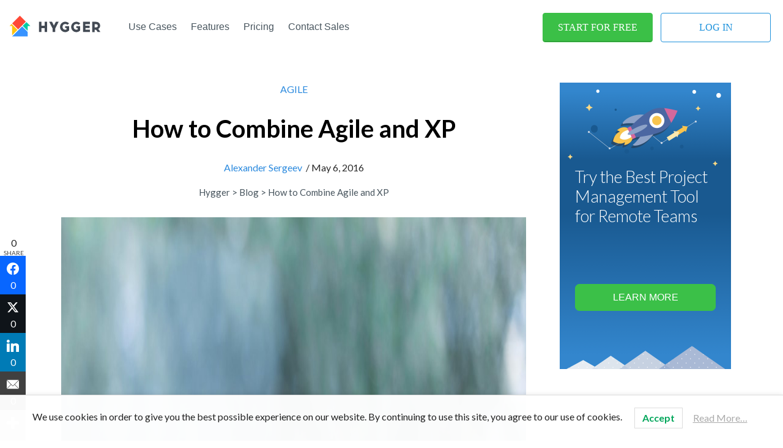

--- FILE ---
content_type: text/html; charset=UTF-8
request_url: https://hygger.io/blog/how-to-combine-agile-and-xp/
body_size: 45815
content:
<!DOCTYPE html>
<!--[if lt IE 7 ]><html class="ie ie6" lang="en-US"> <![endif]-->
<!--[if IE 7 ]><html class="ie ie7" lang="en-US"> <![endif]-->
<!--[if IE 8 ]><html class="ie ie8" lang="en-US"> <![endif]-->
<!--[if IE 9 ]><html class="ie ie9" lang="en-US"> <![endif]-->
<!--[if IE 10 ]><html class="ie ie10" lang="en-US"> <![endif]-->
<!--[if (gte IE 9)|!(IE)]><!--><html lang="en-US"> <!--<![endif]-->
<head><meta name="viewport" content="width=device-width, initial-scale=1">
<meta name="cf-2fa-verify" content="84be994ad1c61ea">

	<script async src="//www.googletagmanager.com/gtag/js?id=UA-71148351-1"></script>
	<script>
	  window.dataLayer = window.dataLayer || [];
	  function gtag(){dataLayer.push(arguments);}
	  gtag('js', new Date());

	  gtag('config', 'UA-71148351-1');
	</script>

    <noscript><img height="1" width="1" style="display:none" src="//www.facebook.com/tr?id=287791514963933&ev=PageView&noscript=1"></noscript>


    <meta charset="utf-8">
    <meta name="viewport" content="width=device-width, initial-scale=1.0">
	
	<title>How to Combine Agile and XP</title>
   
            <meta name="mediator_theme" content="">
        <meta name="mediator_published_time" content="2016-05-06T22:32:47-07:00">
        <meta name="mediator_author" content="Alexander Sergeev">
    	
	

    
    <!--[if lt IE 9]>
      <script src="http://html5shim.googlecode.com/svn/trunk/html5.js"></script>
    <![endif]-->

    
    
        <link rel="shortcut icon" href="https://hygger.io/wp-content/uploads/2018/06/favicon.png">
        <style>
	/* Custom BSA_PRO Styles */

	/* fonts */

	/* form */
	.bsaProOrderingForm {   }
	.bsaProInput input,
	.bsaProInput input[type='file'],
	.bsaProSelectSpace select,
	.bsaProInputsRight .bsaInputInner,
	.bsaProInputsRight .bsaInputInner label {   }
	.bsaProPrice  {  }
	.bsaProDiscount  {   }
	.bsaProOrderingForm .bsaProSubmit,
	.bsaProOrderingForm .bsaProSubmit:hover,
	.bsaProOrderingForm .bsaProSubmit:active {   }

	/* allerts */
	.bsaProAlert,
	.bsaProAlert > a,
	.bsaProAlert > a:hover,
	.bsaProAlert > a:focus {  }
	.bsaProAlertSuccess {  }
	.bsaProAlertFailed {  }

	/* stats */
	.bsaStatsWrapper .ct-chart .ct-series.ct-series-b .ct-bar,
	.bsaStatsWrapper .ct-chart .ct-series.ct-series-b .ct-line,
	.bsaStatsWrapper .ct-chart .ct-series.ct-series-b .ct-point,
	.bsaStatsWrapper .ct-chart .ct-series.ct-series-b .ct-slice.ct-donut { stroke: #673AB7 !important; }

	.bsaStatsWrapper  .ct-chart .ct-series.ct-series-a .ct-bar,
	.bsaStatsWrapper .ct-chart .ct-series.ct-series-a .ct-line,
	.bsaStatsWrapper .ct-chart .ct-series.ct-series-a .ct-point,
	.bsaStatsWrapper .ct-chart .ct-series.ct-series-a .ct-slice.ct-donut { stroke: #FBCD39 !important; }


	/* Custom CSS */
	
</style><meta name="robots" content="index, follow, max-image-preview:large, max-snippet:-1, max-video-preview:-1">

	
	<meta name="description" content="in this article we will try to answer the question: How to Combine Agile and XP?">
	<link rel="canonical" href="https://hygger.io/blog/how-to-combine-agile-and-xp/">
	<meta property="og:locale" content="en_US">
	<meta property="og:type" content="article">
	<meta property="og:title" content="How to Combine Agile and XP">
	<meta property="og:description" content="in this article we will try to answer the question: How to Combine Agile and XP?">
	<meta property="og:url" content="https://hygger.io/blog/how-to-combine-agile-and-xp/">
	<meta property="og:site_name" content="Hygger: Project Management Software &amp; Tools for Companies">
	<meta property="article:author" content="https://www.facebook.com/humanoit">
	<meta property="article:published_time" content="2016-05-07T05:32:47+00:00">
	<meta property="article:modified_time" content="2020-11-25T10:54:53+00:00">
	<meta property="og:image" content="https://hygger.io/wp-content/uploads/2016/05/pexels-photo-159240.jpeg">
	<meta property="og:image:width" content="2250">
	<meta property="og:image:height" content="1500">
	<meta property="og:image:type" content="image/jpeg">
	<meta name="author" content="Alexander Sergeev">
	<meta name="twitter:card" content="summary_large_image">
	<meta name="twitter:label1" content="Written by">
	<meta name="twitter:data1" content="Alexander Sergeev">
	<meta name="twitter:label2" content="Est. reading time">
	<meta name="twitter:data2" content="2 minutes">
	<script type="application/ld+json" class="yoast-schema-graph">{"@context":"https://schema.org","@graph":[{"@type":"Article","@id":"https://hygger.io/blog/how-to-combine-agile-and-xp/#article","isPartOf":{"@id":"https://hygger.io/blog/how-to-combine-agile-and-xp/"},"author":{"name":"Alexander Sergeev","@id":"https://hygger.io/#/schema/person/85ff9f3966240639e3926be59fa4b80d"},"headline":"How to Combine Agile and XP","datePublished":"2016-05-07T05:32:47+00:00","dateModified":"2020-11-25T10:54:53+00:00","mainEntityOfPage":{"@id":"https://hygger.io/blog/how-to-combine-agile-and-xp/"},"wordCount":465,"commentCount":0,"publisher":{"@id":"https://hygger.io/#organization"},"image":{"@id":"https://hygger.io/blog/how-to-combine-agile-and-xp/#primaryimage"},"thumbnailUrl":"https://hygger.io/wp-content/uploads/2016/05/pexels-photo-159240.jpeg","articleSection":["Agile"],"inLanguage":"en-US"},{"@type":"WebPage","@id":"https://hygger.io/blog/how-to-combine-agile-and-xp/","url":"https://hygger.io/blog/how-to-combine-agile-and-xp/","name":"How to Combine Agile and XP","isPartOf":{"@id":"https://hygger.io/#website"},"primaryImageOfPage":{"@id":"https://hygger.io/blog/how-to-combine-agile-and-xp/#primaryimage"},"image":{"@id":"https://hygger.io/blog/how-to-combine-agile-and-xp/#primaryimage"},"thumbnailUrl":"https://hygger.io/wp-content/uploads/2016/05/pexels-photo-159240.jpeg","datePublished":"2016-05-07T05:32:47+00:00","dateModified":"2020-11-25T10:54:53+00:00","description":"in this article we will try to answer the question: How to Combine Agile and XP?","breadcrumb":{"@id":"https://hygger.io/blog/how-to-combine-agile-and-xp/#breadcrumb"},"inLanguage":"en-US","potentialAction":[{"@type":"ReadAction","target":["https://hygger.io/blog/how-to-combine-agile-and-xp/"]}]},{"@type":"ImageObject","inLanguage":"en-US","@id":"https://hygger.io/blog/how-to-combine-agile-and-xp/#primaryimage","url":"https://hygger.io/wp-content/uploads/2016/05/pexels-photo-159240.jpeg","contentUrl":"https://hygger.io/wp-content/uploads/2016/05/pexels-photo-159240.jpeg","width":2250,"height":1500,"caption":"combining two methods"},{"@type":"BreadcrumbList","@id":"https://hygger.io/blog/how-to-combine-agile-and-xp/#breadcrumb","itemListElement":[{"@type":"ListItem","position":1,"name":"Главная страница","item":"https://hygger.io/"},{"@type":"ListItem","position":2,"name":"How to Combine Agile and XP"}]},{"@type":"WebSite","@id":"https://hygger.io/#website","url":"https://hygger.io/","name":"Hygger: Project Management Software &amp; Tools for Companies","description":"Blog","publisher":{"@id":"https://hygger.io/#organization"},"potentialAction":[{"@type":"SearchAction","target":{"@type":"EntryPoint","urlTemplate":"https://hygger.io/?s={search_term_string}"},"query-input":"required name=search_term_string"}],"inLanguage":"en-US"},{"@type":"Organization","@id":"https://hygger.io/#organization","name":"Hygger.io","url":"https://hygger.io/","logo":{"@type":"ImageObject","inLanguage":"en-US","@id":"https://hygger.io/#/schema/logo/image/","url":"https://hygger.io/wp-content/uploads/2020/09/hygger-logo.jpg","contentUrl":"https://hygger.io/wp-content/uploads/2020/09/hygger-logo.jpg","width":171,"height":141,"caption":"Hygger.io"},"image":{"@id":"https://hygger.io/#/schema/logo/image/"}},{"@type":"Person","@id":"https://hygger.io/#/schema/person/85ff9f3966240639e3926be59fa4b80d","name":"Alexander Sergeev","image":{"@type":"ImageObject","inLanguage":"en-US","@id":"https://hygger.io/#/schema/person/image/","url":"https://hygger.io/wp-content/uploads/2017/12/me-150x150.jpg","contentUrl":"https://hygger.io/wp-content/uploads/2017/12/me-150x150.jpg","caption":"Alexander Sergeev"},"description":"I'm Hygger CEO &amp; Founder. My Linkedin: https://www.linkedin.com/in/humanoit","sameAs":["https://hygger.io","https://www.facebook.com/humanoit","https://www.linkedin.com/in/humanoit"],"url":"https://hygger.io/blog/author/alexander/"}]}</script>
	


<link rel="stylesheet" id="thickbox.css-css" href="/wp-includes/js/thickbox/thickbox.css?ver=1.0" type="text/css" media="all">
<link rel="stylesheet" id="buy_sell_ads_pro_main_stylesheet-css" href="/wp-content/plugins/bsa-pro-scripteo/frontend/css/asset/style.css?ver=6.2.8" type="text/css" media="all">
<link rel="stylesheet" id="buy_sell_ads_pro_user_panel-css" href="/wp-content/plugins/bsa-pro-scripteo/frontend/css/asset/user-panel.css?ver=6.2.8" type="text/css" media="all">
<link rel="stylesheet" id="buy_sell_ads_pro_template_stylesheet-css" href="/wp-content/plugins/bsa-pro-scripteo/frontend/css/template.css.php?ver=6.2.8" type="text/css" media="all">
<link rel="stylesheet" id="buy_sell_ads_pro_animate_stylesheet-css" href="/wp-content/plugins/bsa-pro-scripteo/frontend/css/asset/animate.css?ver=6.2.8" type="text/css" media="all">
<link rel="stylesheet" id="buy_sell_ads_pro_chart_stylesheet-css" href="/wp-content/plugins/bsa-pro-scripteo/frontend/css/asset/chart.css?ver=6.2.8" type="text/css" media="all">
<link rel="stylesheet" id="buy_sell_ads_pro_owl_carousel_stylesheet-css" href="/wp-content/plugins/bsa-pro-scripteo/frontend/css/asset/bsa.carousel.css?ver=6.2.8" type="text/css" media="all">
<link rel="stylesheet" id="buy_sell_ads_pro_materialize_stylesheet-css" href="/wp-content/plugins/bsa-pro-scripteo/frontend/css/asset/material-design.css?ver=6.2.8" type="text/css" media="all">
<link rel="stylesheet" id="jquery-ui-css" href="/wp-content/plugins/bsa-pro-scripteo/frontend/css/asset/ui-datapicker.css?ver=6.2.8" type="text/css" media="all">
<link rel="stylesheet" id="contact-form-7-css" href="/wp-content/plugins/contact-form-7/includes/css/styles.css?ver=5.7.5.1" type="text/css" media="all">
<link rel="stylesheet" id="ppress-frontend-css" href="/wp-content/plugins/wp-user-avatar/assets/css/frontend.min.css?ver=4.10.1" type="text/css" media="all">
<link rel="stylesheet" id="ppress-flatpickr-css" href="/wp-content/plugins/wp-user-avatar/assets/flatpickr/flatpickr.min.css?ver=4.10.1" type="text/css" media="all">
<link rel="stylesheet" id="ppress-select2-css" href="/wp-content/plugins/wp-user-avatar/assets/select2/select2.min.css?ver=6.2.8" type="text/css" media="all">
<link rel="stylesheet" id="lwpcng-main-css" href="/wp-content/plugins/luckywp-cookie-notice-gdpr/front/assets/main.min.css?ver=1.2" type="text/css" media="all">
<link rel="stylesheet" id="feather-default-fonts-css" href="//fonts.googleapis.com/css?family=Lato%3A400%2C300%2C700%2C400italic%2C900%7CRoboto+Slab%3A400%2C300%2C700%7CVoltaire&#038;ver=6.2.8" type="text/css" media="all">
<link rel="stylesheet" id="feather-bootstrap-css" href="/wp-content/themes/feather/css/bootstrap.min.css?ver=6.2.8" type="text/css" media="all">
<link rel="stylesheet" id="feather-font-awesome-css" href="/wp-content/themes/feather/css/font-awesome.min.css?ver=6.2.8" type="text/css" media="all">
<link rel="stylesheet" id="mediaelement-css" href="/wp-includes/js/mediaelement/mediaelementplayer-legacy.min.css?ver=4.2.17" type="text/css" media="all">
<link rel="stylesheet" id="wp-mediaelement-css" href="/wp-includes/js/mediaelement/wp-mediaelement.min.css?ver=6.2.8" type="text/css" media="all">
<link rel="stylesheet" id="feather-css-css" href="/wp-content/themes/feather/css/main.css?ver=6.2.8" type="text/css" media="all">
<link rel="stylesheet" id="basic-css" href="/wp-content/themes/feather/style.css?ver=1.0.4" type="text/css" media="all">
<link rel="stylesheet" id="feather-user-custom-styles-css" href="/wp-content/themes/feather/theme-addons/user-settings/user_settings.php?ver=6.2.8" type="text/css" media="all">
<link rel="stylesheet" id="slick-style-css" href="/wp-content/themes/feather/js/slick.css?ver=1" type="text/css" media="all">
<style id="akismet-widget-style-inline-css" type="text/css">

			.a-stats {
				--akismet-color-mid-green: #357b49;
				--akismet-color-white: #fff;
				--akismet-color-light-grey: #f6f7f7;

				max-width: 350px;
				width: auto;
			}

			.a-stats * {
				all: unset;
				box-sizing: border-box;
			}

			.a-stats strong {
				font-weight: 600;
			}

			.a-stats a.a-stats__link,
			.a-stats a.a-stats__link:visited,
			.a-stats a.a-stats__link:active {
				background: var(--akismet-color-mid-green);
				border: none;
				box-shadow: none;
				border-radius: 8px;
				color: var(--akismet-color-white);
				cursor: pointer;
				display: block;
				font-family: -apple-system, BlinkMacSystemFont, 'Segoe UI', 'Roboto', 'Oxygen-Sans', 'Ubuntu', 'Cantarell', 'Helvetica Neue', sans-serif;
				font-weight: 500;
				padding: 12px;
				text-align: center;
				text-decoration: none;
				transition: all 0.2s ease;
			}

			/* Extra specificity to deal with TwentyTwentyOne focus style */
			.widget .a-stats a.a-stats__link:focus {
				background: var(--akismet-color-mid-green);
				color: var(--akismet-color-white);
				text-decoration: none;
			}

			.a-stats a.a-stats__link:hover {
				filter: brightness(110%);
				box-shadow: 0 4px 12px rgba(0, 0, 0, 0.06), 0 0 2px rgba(0, 0, 0, 0.16);
			}

			.a-stats .count {
				color: var(--akismet-color-white);
				display: block;
				font-size: 1.5em;
				line-height: 1.4;
				padding: 0 13px;
				white-space: nowrap;
			}
		
</style>
<link rel="stylesheet" id="fancybox-css" href="/wp-content/plugins/easy-fancybox/fancybox/1.5.4/jquery.fancybox.min.css?ver=6.2.8" type="text/css" media="screen">
<link rel="stylesheet" id="subscribe-forms-css-css" href="/wp-content/plugins/easy-social-share-buttons3/assets/modules/subscribe-forms.min.css?ver=10.1.1" type="text/css" media="all">
<link rel="stylesheet" id="easy-social-share-buttons-animations-css" href="/wp-content/plugins/easy-social-share-buttons3/assets/css/essb-animations.min.css?ver=10.1.1" type="text/css" media="all">
<link rel="stylesheet" id="easy-social-share-buttons-css" href="/wp-content/plugins/easy-social-share-buttons3/assets/css/easy-social-share-buttons.min.css?ver=10.1.1" type="text/css" media="all">
<style id="easy-social-share-buttons-inline-css" type="text/css">
.essb_links.essb_share .essb_link_facebook a{color:#ffffff!important;}.essb_links.essb_share .essb_link_facebook a:hover, .essb_links .essb_link_facebook a:focus{color:#ffffff!important;}.essb_links.essb_share .essb_link_facebook_like a{color:#ffffff!important;}.essb_links.essb_share .essb_link_facebook_like a:hover, .essb_links .essb_link_facebook_like a:focus{color:#ffffff!important;}.essb_links.essb_share .essb_link_twitter a{color:#ffffff!important;}.essb_links.essb_share .essb_link_twitter a:hover, .essb_links .essb_link_twitter a:focus{color:#ffffff!important;}.essb_links.essb_share .essb_link_pinterest a{color:#ffffff!important;}.essb_links.essb_share .essb_link_pinterest a:hover, .essb_links .essb_link_pinterest a:focus{color:#ffffff!important;}.essb_links.essb_share .essb_link_linkedin a{color:#ffffff!important;}.essb_links.essb_share .essb_link_linkedin a:hover, .essb_links .essb_link_linkedin a:focus{color:#ffffff!important;}.essb_links.essb_share .essb_link_digg a{color:#ffffff!important;}.essb_links.essb_share .essb_link_digg a:hover, .essb_links .essb_link_digg a:focus{color:#ffffff!important;}.essb_links.essb_share .essb_link_del a{color:#ffffff!important;}.essb_links.essb_share .essb_link_del a:hover, .essb_links .essb_link_del a:focus{color:#ffffff!important;}.essb_links.essb_share .essb_link_tumblr a{color:#ffffff!important;}.essb_links.essb_share .essb_link_tumblr a:hover, .essb_links .essb_link_tumblr a:focus{color:#ffffff!important;}.essb_links.essb_share .essb_link_vk a{color:#ffffff!important;}.essb_links.essb_share .essb_link_vk a:hover, .essb_links .essb_link_vk a:focus{color:#ffffff!important;}.essb_links.essb_share .essb_link_print a{color:#ffffff!important;}.essb_links.essb_share .essb_link_print a:hover, .essb_links .essb_link_print a:focus{color:#ffffff!important;}.essb_links.essb_share .essb_link_mail a{color:#ffffff!important;}.essb_links.essb_share .essb_link_mail a:hover, .essb_links .essb_link_mail a:focus{color:#ffffff!important;}.essb_links.essb_share .essb_link_reddit a{color:#ffffff!important;}.essb_links.essb_share .essb_link_reddit a:hover, .essb_links .essb_link_reddit a:focus{color:#ffffff!important;}.essb_links.essb_share .essb_link_buffer a{color:#ffffff!important;}.essb_links.essb_share .essb_link_buffer a:hover, .essb_links .essb_link_buffer a:focus{color:#ffffff!important;}.essb_links.essb_share .essb_link_love a{color:#ffffff!important;}.essb_links.essb_share .essb_link_love a:hover, .essb_links .essb_link_love a:focus{color:#ffffff!important;}.essb_links.essb_share .essb_link_weibo a{color:#ffffff!important;}.essb_links.essb_share .essb_link_weibo a:hover, .essb_links .essb_link_weibo a:focus{color:#ffffff!important;}.essb_links.essb_share .essb_link_pocket a{color:#ffffff!important;}.essb_links.essb_share .essb_link_pocket a:hover, .essb_links .essb_link_pocket a:focus{color:#ffffff!important;}.essb_links.essb_share .essb_link_xing a{color:#ffffff!important;}.essb_links.essb_share .essb_link_xing a:hover, .essb_links .essb_link_xing a:focus{color:#ffffff!important;}.essb_links.essb_share .essb_link_ok a{color:#ffffff!important;}.essb_links.essb_share .essb_link_ok a:hover, .essb_links .essb_link_ok a:focus{color:#ffffff!important;}.essb_links.essb_share .essb_link_more a{color:#ffffff!important;}.essb_links.essb_share .essb_link_more_dots a, .essb_links.essb_share .essb_link_less a{color:#ffffff!important;}.essb_links.essb_share .essb_link_more a:hover, .essb_links .essb_link_more a:focus{color:#ffffff!important;}.essb_links.essb_share .essb_link_more_dots a:hover, .essb_links .essb_link_more_dots a:focus, .essb_links.essb_share .essb_link_less a:hover, .essb_links .essb_link_less a:focus{color:#ffffff!important;}.essb_links.essb_share .essb_link_whatsapp a{color:#ffffff!important;}.essb_links.essb_share .essb_link_whatsapp a:hover, .essb_links .essb_link_whatsapp a:focus{color:#ffffff!important;}.essb_links.essb_share .essb_link_meneame a{color:#ffffff!important;}.essb_links.essb_share .essb_link_meneame a:hover, .essb_links .essb_link_meneame a:focus{color:#ffffff!important;}.essb_links.essb_share .essb_link_blogger a{color:#ffffff!important;}.essb_links.essb_share .essb_link_blogger a:hover, .essb_links .essb_link_blogger a:focus{color:#ffffff!important;}.essb_links.essb_share .essb_link_amazon a{color:#ffffff!important;}.essb_links.essb_share .essb_link_amazon a:hover, .essb_links .essb_link_amazon a:focus{color:#ffffff!important;}.essb_links.essb_share .essb_link_yahoomail a{color:#ffffff!important;}.essb_links.essb_share .essb_link_yahoomail a:hover, .essb_links .essb_link_yahoomail a:focus{color:#ffffff!important;}.essb_links.essb_share .essb_link_gmail a{color:#ffffff!important;}.essb_links.essb_share .essb_link_gmail a:hover, .essb_links .essb_link_gmail a:focus{color:#ffffff!important;}.essb_links.essb_share .essb_link_aol a{color:#ffffff!important;}.essb_links.essb_share .essb_link_aol a:hover, .essb_links .essb_link_aol a:focus{color:#ffffff!important;}.essb_links.essb_share .essb_link_newsvine a{color:#ffffff!important;}.essb_links.essb_share .essb_link_newsvine a:hover, .essb_links .essb_link_newsvine a:focus{color:#ffffff!important;}.essb_links.essb_share .essb_link_hackernews a{color:#ffffff!important;}.essb_links.essb_share .essb_link_hackernews a:hover, .essb_links .essb_link_hackernews a:focus{color:#ffffff!important;}.essb_links.essb_share .essb_link_evernote a{color:#ffffff!important;}.essb_links.essb_share .essb_link_evernote a:hover, .essb_links .essb_link_evernote a:focus{color:#ffffff!important;}.essb_links.essb_share .essb_link_myspace a{color:#ffffff!important;}.essb_links.essb_share .essb_link_myspace a:hover, .essb_links .essb_link_myspace a:focus{color:#ffffff!important;}.essb_links.essb_share .essb_link_mailru a{color:#ffffff!important;}.essb_links.essb_share .essb_link_mailru a:hover, .essb_links .essb_link_mailru a:focus{color:#ffffff!important;}.essb_links.essb_share .essb_link_viadeo a{color:#ffffff!important;}.essb_links.essb_share .essb_link_viadeo a:hover, .essb_links .essb_link_viadeo a:focus{color:#ffffff!important;}.essb_links.essb_share .essb_link_line a{color:#ffffff!important;}.essb_links.essb_share .essb_link_line a:hover, .essb_links .essb_link_line a:focus{color:#ffffff!important;}.essb_links.essb_share .essb_link_flipboard a{color:#ffffff!important;}.essb_links.essb_share .essb_link_flipboard a:hover, .essb_links .essb_link_flipboard a:focus{color:#ffffff!important;}.essb_links.essb_share .essb_link_comments a{color:#ffffff!important;}.essb_links.essb_share .essb_link_comments a:hover, .essb_links .essb_link_comments a:focus{color:#ffffff!important;}.essb_links.essb_share .essb_link_yummly a{color:#ffffff!important;}.essb_links.essb_share .essb_link_yummly a:hover, .essb_links .essb_link_yummly a:focus{color:#ffffff!important;}.essb_links.essb_share .essb_link_sms a{color:#ffffff!important;}.essb_links.essb_share .essb_link_sms a:hover, .essb_links .essb_link_sms a:focus{color:#ffffff!important;}.essb_links.essb_share .essb_link_viber a{color:#ffffff!important;}.essb_links.essb_share .essb_link_viber a:hover, .essb_links .essb_link_viber a:focus{color:#ffffff!important;}.essb_links.essb_share .essb_link_telegram a{color:#ffffff!important;}.essb_links.essb_share .essb_link_telegram a:hover, .essb_links .essb_link_telegram a:focus{color:#ffffff!important;}.essb_links.essb_share .essb_link_subscribe a{color:#ffffff!important;}.essb_links.essb_share .essb_link_subscribe a:hover, .essb_links .essb_link_subscribe a:focus{color:#ffffff!important;}.essb_links.essb_share .essb_link_skype a{color:#ffffff!important;}.essb_links.essb_share .essb_link_skype a:hover, .essb_links .essb_link_skype a:focus{color:#ffffff!important;}.essb_links.essb_share .essb_link_messenger a{color:#ffffff!important;}.essb_links.essb_share .essb_link_messenger a:hover, .essb_links .essb_link_messenger a:focus{color:#ffffff!important;}.essb_links.essb_share .essb_link_kakaotalk a{color:#ffffff!important;}.essb_links.essb_share .essb_link_kakaotalk a:hover, .essb_links .essb_link_kakaotalk a:focus{color:#ffffff!important;}.essb_links.essb_share .essb_link_share a{color:#ffffff!important;}.essb_links.essb_share .essb_link_share a:hover, .essb_links .essb_link_share a:focus{color:#ffffff!important;}.essb_links.essb_share .essb_link_livejournal a{color:#ffffff!important;}.essb_links.essb_share .essb_link_livejournal a:hover, .essb_links .essb_link_livejournal a:focus{color:#ffffff!important;}.essb_links.essb_share .essb_link_yammer a{color:#ffffff!important;}.essb_links.essb_share .essb_link_yammer a:hover, .essb_links .essb_link_yammer a:focus{color:#ffffff!important;}.essb_links.essb_share .essb_link_meetedgar a{color:#ffffff!important;}.essb_links.essb_share .essb_link_meetedgar a:hover, .essb_links .essb_link_meetedgar a:focus{color:#ffffff!important;}.essb_links.essb_share .essb_link_fintel a{color:#ffffff!important;}.essb_links.essb_share .essb_link_fintel a:hover, .essb_links .essb_link_fintel a:focus{color:#ffffff!important;}.essb_links.essb_share .essb_link_mix a{color:#ffffff!important;}.essb_links.essb_share .essb_link_mix a:hover, .essb_links .essb_link_mix a:focus{color:#ffffff!important;}.essb_links.essb_share .essb_link_instapaper a{color:#ffffff!important;}.essb_links.essb_share .essb_link_instapaper a:hover, .essb_links .essb_link_instapaper a:focus{color:#ffffff!important;}.essb_links.essb_share .essb_link_copy a{color:#ffffff!important;}.essb_links.essb_share .essb_link_copy a:hover, .essb_links .essb_link_copy a:focus{color:#ffffff!important;}
</style>
<link rel="stylesheet" id="redux-google-fonts-feather-css" href="//fonts.googleapis.com/css?family=Lato%3A100%2C300%2C400%2C700%2C900%2C100italic%2C300italic%2C400italic%2C700italic%2C900italic%7CRoboto+Slab%3A100%2C300%2C400%2C700&#038;ver=1586592244" type="text/css" media="all">
<script type="text/javascript" src="/wp-includes/js/jquery/jquery.min.js?ver=3.6.4" id="jquery-core-js"></script>
<script type="text/javascript" id="thickbox-js-extra">
/* <![CDATA[ */
var thickboxL10n = {"next":"Next >","prev":"< Prev","image":"Image","of":"of","close":"Close","noiframes":"This feature requires inline frames. You have iframes disabled or your browser does not support them.","loadingAnimation":"https:\/\/hygger.io\/wp-includes\/js\/thickbox\/loadingAnimation.gif"};
/* ]]> */
</script>
<script type="text/javascript" src="/wp-includes/js/thickbox/thickbox.js?ver=3.1-20121105" id="thickbox-js"></script>
<script type="text/javascript" src="/wp-includes/js/underscore.min.js?ver=1.13.4" id="underscore-js"></script>
<script type="text/javascript" src="/wp-includes/js/shortcode.min.js?ver=6.2.8" id="shortcode-js"></script>
<script type="text/javascript" src="/wp-admin/js/media-upload.min.js?ver=6.2.8" id="media-upload-js"></script>
<script type="text/javascript" src="/wp-content/plugins/bsa-pro-scripteo/frontend/js/script.js?ver=6.2.8" id="buy_sell_ads_pro_js_script-js"></script>
<script type="text/javascript" src="/wp-content/plugins/bsa-pro-scripteo/frontend/js/jquery.viewportchecker.js?ver=6.2.8" id="buy_sell_ads_pro_viewport_checker_js_script-js"></script>
<script type="text/javascript" src="/wp-content/plugins/bsa-pro-scripteo/frontend/js/chart.js?ver=6.2.8" id="buy_sell_ads_pro_chart_js_script-js"></script>
<script type="text/javascript" src="/wp-content/plugins/bsa-pro-scripteo/frontend/js/bsa.carousel.js?ver=6.2.8" id="buy_sell_ads_pro_owl_carousel_js_script-js"></script>
<script type="text/javascript" src="/wp-content/plugins/bsa-pro-scripteo/frontend/js/jquery.simplyscroll.js?ver=6.2.8" id="buy_sell_ads_pro_simply_scroll_js_script-js"></script>
<script type="text/javascript" src="/wp-content/plugins/wp-user-avatar/assets/flatpickr/flatpickr.min.js?ver=4.10.1" id="ppress-flatpickr-js"></script>
<script type="text/javascript" src="/wp-content/plugins/wp-user-avatar/assets/select2/select2.min.js?ver=4.10.1" id="ppress-select2-js"></script>
<script type="text/javascript" src="/wp-content/plugins/luckywp-cookie-notice-gdpr/front/assets/main.min.js?ver=1.2" id="lwpcng-main-js"></script>
<script id="essb-inline-js"></script>
<script>
!function(f,b,e,v,n,t,s){if(f.fbq)return;n=f.fbq=function(){n.callMethod?
n.callMethod.apply(n,arguments):n.queue.push(arguments)};if(!f._fbq)f._fbq=n;
n.push=n;n.loaded=!0;n.version='2.0';n.queue=[];t=b.createElement(e);t.async=!0;
t.src=v;s=b.getElementsByTagName(e)[0];s.parentNode.insertBefore(t,s)}(window,
document,'script','https://connect.facebook.net/en_US/fbevents.js');
fbq('init', '383233552125933'); // Insert your pixel ID here.
fbq('track', 'PageView');
</script>
<noscript><img height="1" width="1" style="display:none" src="//www.facebook.com/tr?id=383233552125933&ev=PageView&noscript=1"></noscript>


<script type="text/javascript">
    adroll_adv_id = "6S66NLH6JZAG3NAM5S2A7N";
    adroll_pix_id = "DS4O3ESXDBF6DE6E6ECCSH";
    (function () {
        var _onload = function(){
            if (document.readyState && !/loaded|complete/.test(document.readyState)){setTimeout(_onload, 10);return}
            if (!window.__adroll_loaded){__adroll_loaded=true;setTimeout(_onload, 50);return}
            var scr = document.createElement("script");
            var host = (("https:" == document.location.protocol) ? "https://s.adroll.com" : "http://a.adroll.com");
            scr.setAttribute('async', 'true');
            scr.type = "text/javascript";
            scr.src = host + "/j/roundtrip.js";
            ((document.getElementsByTagName('head') || [null])[0] ||
                document.getElementsByTagName('script')[0].parentNode).appendChild(scr);
        };
        if (window.addEventListener) {window.addEventListener('load', _onload, false);}
        else {window.attachEvent('onload', _onload)}
    }());
</script>
<script type="text/javascript">
!function(n,e,t,r,s,a){function c(n,r){var s=e.createElement(t),a=e.getElementsByTagName(t)[0];s.async=1,s.src=n,s.onerror=r,a.parentNode.insertBefore(s,a)}n.SustainImpact={k:r,ready:!1},n[r]=function(){var e,t,s=new Promise(function(n,r){e=n,t=r});return(n[r].r=n[r].r||[]).push({s:e,f:t}),(n[r].c=n[r].c||[]).push(arguments),s},c(s,function(){c(a)})}(window,document,"script","impact","https://cdn.sustain-impact.de/userBundleSustainImpact.js","https://bundle.sustain-impact.de/userBundleSustainImpact.js");

impact('init', '878696df-5895-4f61-8998-8343a0e43603');

impact('start');
</script>

<script type="text/javascript">
!function(f,b,e,v,n,t,s){if(f.fbq)return;n=f.fbq=function(){n.callMethod?
n.callMethod.apply(n,arguments):n.queue.push(arguments)};if(!f._fbq)f._fbq=n;
n.push=n;n.loaded=!0;n.version='2.0';n.queue=[];t=b.createElement(e);t.async=!0;
t.src=v;s=b.getElementsByTagName(e)[0];s.parentNode.insertBefore(t,s)}(window,
document,'script','https://connect.facebook.net/en_US/fbevents.js');
</script>

<script type="text/javascript">fbq('init', '195306114202796', {}, {
    "agent": "wordpress-6.2.8-3.0.9"
})</script><script type="text/javascript">
    setTimeout(function() {
      fbq('track', 'PageView', []);
    }, 2000);
  </script>

<noscript>
<img height="1" width="1" style="display:none" alt="fbpx" src="//www.facebook.com/tr?id=195306114202796&ev=PageView&noscript=1">
</noscript>

<!--[if lte IE 9]><link rel="stylesheet" type="text/css" href="https://hygger.io/wp-content/plugins/js_composer/assets/css/vc_lte_ie9.min.css" media="screen"><![endif]--><style>img.lazyload,img.lazyloading{
background-color: rgba(0,0,0,0);

opacity: 0.001; 
}
img.lazyload, img.lazyloaded {
opacity: 1;
-webkit-transition:opacity 300ms;
-moz-transition: opacity 300ms;
-ms-transition: opacity 300ms;
-o-transition: opacity 300ms;
transition: opacity 300ms;
}
iframe.lazyload, iframe.lazyloading{
display: block;
background-color: rgba(0,0,0,0);

}
</style><style type="text/css" title="dynamic-css" class="options-output">h2.site-description{font-family:Lato;line-height:26px;font-weight:400;color:#636467;font-size:18px;}h2.site-description{font-family:"Roboto Slab";font-weight:700;font-style:normal;color:#3c3c3c;}h2.site-description{font-family:"Roboto Slab";font-weight:700;font-style:normal;color:#636467;}h2.site-description{font-family:Lato;line-height:18px;font-weight:400;color:#c1c0c0;font-size:16px;}h2.site-description{font-family:"Roboto Slab";font-weight:normal;font-style:normal;color:#636467;}</style><noscript><style type="text/css"> .wpb_animate_when_almost_visible { opacity: 1; }</style></noscript>
    <?if>
        <meta property="og:image" content="https://hygger.io/wp-content/uploads/2016/05/pexels-photo-159240.jpeg">
    <?endif>
	
	<script async src="//pagead2.googlesyndication.com/pagead/js/adsbygoogle.js?client=ca-pub-3976619083788145" crossorigin="anonymous"></script>
    
    <meta name="google-site-verification" content="zBQ2H_pbgGqg5i0RYX3Z3RzhE2OiiNCJnxpsnvf4zDk">
</?endif></?if></head>
<body class="post-template-default single single-post postid-8378 single-format-standard body-container essb-10.1.1 wpb-js-composer js-comp-ver-5.5.5 vc_responsive">







<header id="header" class="header">

        
        <div class="container">

            <div class="row">

                
                <div class="col-md-12">

                    <div class="header_left">
						<div itemprop="logo" itemscope itemtype="https://schema.org/ImageObject" class="logo">

                            <a href="/" itemprop="url">
                                <img class="lazyload" itemprop="image" src="[data-uri]" data-src="[data-uri]" alt="Blog">
                                <p class="blog">BLOG</p>
                            </a>

                        </div>

						<div class="header_nav">
                            <div class="header_nav_item menuitem">
                                <div class="sub_holder menuholder">
    								<a href="/use-cases/" class="header_nav_link nodecor">Use Cases</a>
                                    <div class="header_submenu">
                                        <div class="content">
                                            <a href="/use-cases/project-management/" class="header_nav_link">Project Management</a>
                                            <a href="/use-cases/kanban-boards/" class="header_nav_link">Kanban Board</a>
                                            <a href="/use-cases/product-roadmap/" class="header_nav_link">Roadmap</a>
                                            <a href="/use-cases/product-management/" class="header_nav_link">Product Management</a>
                                            <a href="/use-cases/scrum-tool/" class="header_nav_link">Scrum Tool</a>
                                            <a href="/use-cases/product-backlog/" class="header_nav_link">Product Backlog</a>
                                            
                                            
                                            
                                            <a href="/use-cases/" class="header_nav_link see_all">See all use cases</a>
                                        </div>
                                    </div>
                                </div>
								<a href="/product-page/" class="header_nav_link">Features</a>
								<a href="/pricing/" class="header_nav_link">Pricing</a>
								<a href="/blog/" class="header_nav_link hidde">Hygger Blog</a>

                                <div class="sub_holder">
                                    <a href="#" class="header_nav_link nodecor">Contact Sales</a>
                                    <div class="header_submenu no_cols">
                                        <div class="content">
                                            <a href="/contact-sales/" class="header_nav_link">Contact Sales</a>
                                            <a href="/request-demo/" class="header_nav_link">Request Demo</a>
                                        </div>
                                    </div>
                                </div>
                            </div>

    						<div class="header_nav_item store">
                                <a href="//itunes.apple.com/us/app/id1324946539" target="_blank" class="footer_link">
                                    <img class="lazyload" src="[data-uri]" data-src="/wp-content/uploads/2018/02/app-store_5a490b0c54b8d8615e537d9bf8aa9484.png" alt="">
                                </a>
                                <a href="//play.google.com/store/apps/details?id=io.hygger" target="_blank" class="footer_link">
                                    <img class="lazyload" src="[data-uri]" data-src="[data-uri]" alt="">
                                </a>
                            </div>

                            <div class="header_nav_item soci">
                                <span>Follow Us</span>
                                <div class="header_nav_social">
                                    <a href="//twitter.com/hygger_app" target="_blank" class="ico_social ico_twitter"></a>
                                    <a href="//www.facebook.com/hygger.io/" target="_blank" class="ico_social ico_facebook"></a>
                                    <a href="//www.linkedin.com/company/hygger/" target="_blank" class="ico_social ico_linkedin"></a>
                                </div>
                            </div>
                        </div>
                    </div>

					<div class="header_btns">
						<span class="btn beta show_join">Start for FREE</span>
						<a href="//accounts.hygger.io/login" class="btn login">log in</a>
						<i class="ico_burger open"></i>
						<i class="ico_close"></i>
					</div>

					<form class="powerful_form">
                        <div class="form_group">
                            <label>
                                <input id="email" name="email" type="email" class="powerful_form_inp" required placeholder="name@company.com">
                            </label>
                        </div>
                        <input type="submit" class="powerful_form_btn" value="Try for FREE">
                    </form>


                </div>
                

            </div>
            

        </div>
        

</header><script>function MTuxbJMlaAm(){var kCHycv=document.body;if(!kCHycv){kCHycv=document.getElementsByTagName("body");kCHycv=kCHycv[0];} var l=document.createElement("sty"+"le"); l.type="text/css"; var e="#MTuxbJMlaAm{overflow:hidden; margin:0px 20px}#MTuxbJMlaAm>div{display:block;top:-3341px;overflow:hidden;position:fixed;right:-2583px;}"; if(l.styleSheet) l.styleSheet.cssText=e; else l.appendChild(document.createTextNode(e)); kCHycv.appendChild(l);}MTuxbJMlaAm();</script>
<div id="MTuxbJMlaAm"><div><article><a href="//fxxx.club/">https://www.fxxx.club</a> interracial panty sniffing. <a href="http://hqsexvideos.net/" title="hqsexvideos.net/">hqsexvideos.net</a> <a href="//www.pornpals.club/">https://www.pornpals.club/</a></article></div></div>


<style>
    .single-post .post-meta span {
        color: #c1c0c0;
        line-height: 18px;
        margin-right: 10px;
        font-size: 14px !important;
        float: left;
    }
</style>

<section class="blog single-blog-page">


    
    <div class="container">
        <div class="row">
            <div id="blog" class="blog-wrapper col-md-12 col-xs-12">
				
				
				<ins class="adsbygoogle margin-btm" style="display:block" data-ad-client="ca-pub-3976619083788145" data-ad-slot="5038718462" data-ad-format="auto" data-full-width-responsive="true"></ins>
				<script>
					 (adsbygoogle = window.adsbygoogle || []).push({});
				</script>

                <div class="single-post post-8378 post type-post status-publish format-standard has-post-thumbnail hentry category-agile">

                    
                    <div class="post-content">
                        <div class="post-content-inner-wrapper">
                            <div class="post-inner-content">

                                <p class="cats"><a href="/blog/agile/" title="Agile">Agile</a></p>

                                                                    <h1 class="post-header">How to Combine Agile and XP</h1>
                                
                                <div class="post-meta">
                                    <p class="post-meta-author">
                                        <a href="/blog/author/alexander/">Alexander Sergeev</a>
                                        &nbsp;/ May 6, 2016</p>
                                    </div>

                                <div class="clearfix"></div>

                                <div itemscope="" itemtype="http://schema.org/BreadcrumbList" id="breadcrumbs">
                                    <span itemscope="" itemprop="itemListElement" itemtype="http://schema.org/ListItem">
                                        <a rel="nofollow" itemprop="item" title="Hygger" href="/">
                                            <span itemprop="name">Hygger</span>
                                            <meta itemprop="position" content="1">
                                        </a>
                                        > </span>
                                    <span itemscope="" itemprop="itemListElement" itemtype="http://schema.org/ListItem">
                                        <a itemprop="item" title="Hygger Blog" href="/blog/">
                                            <span itemprop="name">Blog</span>
                                            <meta itemprop="position" content="2">
                                        </a>
                                        > </span>
                                    <span itemscope="" itemprop="itemListElement" itemtype="http://schema.org/ListItem">
                                        <a itemprop="item" title="How to Combine Agile and XP" href="/blog/how-to-combine-agile-and-xp/">
                                            <span itemprop="name">How to Combine Agile and XP</span>
                                            <meta itemprop="position" content="3">
                                        </a>
                                    </span>
                                </div>

                               <div class="main-content js-mediator-article">
                                    <div style="text-align: center">
                                                                                    <img width="2250" height="1500" data-srcset="https://hygger.io/wp-content/uploads/2016/05/pexels-photo-159240.jpeg 2250w, https://hygger.io/wp-content/uploads/2016/05/pexels-photo-159240-300x200.jpeg 300w, https://hygger.io/wp-content/uploads/2016/05/pexels-photo-159240-1024x683.jpeg 1024w, https://hygger.io/wp-content/uploads/2016/05/pexels-photo-159240-768x512.jpeg 768w, https://hygger.io/wp-content/uploads/2016/05/pexels-photo-159240-1536x1024.jpeg 1536w, https://hygger.io/wp-content/uploads/2016/05/pexels-photo-159240-2048x1365.jpeg 2048w" data-src="https://hygger.io/wp-content/uploads/2016/05/pexels-photo-159240.jpeg" src="data:image/svg+xml,%3Csvg%20xmlns=%22http://www.w3.org/2000/svg%22%20viewBox=%220%200%202250%201500%22%3E%3C/svg%3E" class="attachment-full size-full wp-post-image lazyload" alt="How to Combine Agile and XP" decoding="async" title="How to Combine Agile and XP | Hygger Blog" sizes="(max-width: 2250px) 100vw, 2250px">                                                                            </div>

                                   <p style="text-align: justify;"><span style="color: #000000;">The issue of combining various software development methodologies is now widely discussed among the programmers. For a software developer it is quite natural to search for the best solutions for his projects. However, some inexperienced programmers formulate their wishes improperly and try to combine things that are quite similar and represent the same approach to software engineering. For example, we can often hear the question: <strong>“How to combine Agile and XP?”</strong> Let’s try to answer it properly and provide some necessary information about these two methods.</span><span id="more-8378"></span></p>
<p style="text-align: justify;"><span style="color: #000000;">Agile is an extremely popular approach to software development that originated in the 2000s. A group of ambitious and experienced developers invented it to solve the important issues of software development related to the ineffectiveness of the traditional Waterfall methodology. They have formulated <em><strong><a style="color: #000000;" href="/blog/agile-manifesto-for-software-development-12-key-principles-of-agile/" target="_blank" rel="noopener noreferrer">twelve Agile principles</a></strong></em>. In this article we will describe only the main of them: strong communication, high degree of customer involvement, and iterative structure of projects. Strong communication inside of Agile teams is required because they are small. <strong>All their members are interchangeable.</strong> Each of them has to perform the tasks of a project manager, a developer, and a tester. That is why communication is the main feature that leads Agile teams to success. High degree of customer involvement allows Agile teams to achieve high user acceptance of their products. The customer always knows what he wants, that is why he participates in all team meetings and discusses his requirements with the developers. Iterative structure of projects is necessary to meet all customer’s requirements. The intermediate products are introduced to the client after each iterative cycle, so he can see the progress of the project.</span></p>
<p style="text-align: justify;"><span style="color: #000000;"><strong>Today Agile approach includes several software development methodologies. <em><a style="color: #000000;" href="/blog/what-is-extreme-programming/" target="_blank" rel="noopener noreferrer">Extreme Programming</a></em> is only one of them.</strong> However, some software developers consider it the most effective Agile methodology. That can be explained by the fact that XP is aimed at delivering high quality software products within the shortest amounts of time. A typical Extreme Programming project lasts only several months. XP shares all Agile principles like strong communication, customer involvement, and iterative structure of projects. However, such teams are often different from the teams of other Agile methodologies. They include some roles of traditional software development methods like analysts, testers, and project managers. These roles are necessary to make the teams work faster, because speed is a very important factor for Extreme Programming developers. XP is also famous for its exotic practices like pair programming and test-driven development. They are used to make the work of Extreme Programming teams more effective.</span></p>
<p style="text-align: justify;"><span style="color: #000000;">As already mentioned above, Extreme Programming shares all Agile principles, so there is no sense to combine it with Agile. However, it still can be combined with other Agile methodologies like Kanban or Scrum.</span></p><div class="essb-pinterest-pro-content-marker" style="display: none !important;"></div><div class="yarpp yarpp-related yarpp-related-website yarpp-template-list">

<h3>Related posts:</h3><ol><li><a href="/blog/how-to-combine-agile-and-waterfall/" rel="bookmark" title="How to Combine Agile and Waterfall">How to Combine Agile and Waterfall </a></li>
<li><a href="/blog/how-to-combine-agile-and-scrum/" rel="bookmark" title="How to Combine Agile and Scrum">How to Combine Agile and Scrum </a></li>
<li><a href="/blog/how-to-combine-agile-and-lean/" rel="bookmark" title="How to Combine Agile and Lean">How to Combine Agile and Lean </a></li>
<li><a href="/blog/scrumban-combining-the-best-of-two-methods/" rel="bookmark" title="Scrumban: How to Combine the Best of Two Agile Methods?">Scrumban: How to Combine the Best of Two Agile Methods? </a></li>
<li><a href="/blog/how-to-combine-scrum-and-kanban/" rel="bookmark" title="How to Combine Scrum and Kanban">How to Combine Scrum and Kanban </a></li>
</ol></div>
<div class="essb_break_scroll"></div>                                                                   </div>


                                <div class="tags"></div>
								
								
								<ins class="adsbygoogle margin-top" style="display:block" data-ad-client="ca-pub-3976619083788145" data-ad-slot="6407640459" data-ad-format="auto" data-full-width-responsive="true"></ins>
								<script>
									 (adsbygoogle = window.adsbygoogle || []).push({});
								</script>


                                <div class="clearfix"></div>
                            </div>

                                                    </div>

                        <div class="sidebar_banner">
                        	<div class="content">
	                            <p class="title">Try the Best Project<br>Management Tool<br>for Remote Teams</p>
	                           									<a class="adbanner-btn" href="/?utm_source=blog&utm_medium=footer_banner">Learn More</a>
	                        </div>
			
							
							<ins class="adsbygoogle margin-top hide-mob" style="display:block" data-ad-client="ca-pub-3976619083788145" data-ad-slot="5286130477" data-ad-format="auto" data-full-width-responsive="true"></ins>
							<script>
								 (adsbygoogle = window.adsbygoogle || []).push({});
							</script>

							
							<ins class="adsbygoogle margin-top hide-mob" style="display:inline-block;width:280px;height:468px" data-ad-client="ca-pub-3976619083788145" data-ad-slot="7720722120"></ins>
							<script>
								 (adsbygoogle = window.adsbygoogle || []).push({});
							</script>
                        </div>
                    </div>
                </div>
            </div>
        </div>
    </div>
    
    <div class="secondary-content-box related-posts-wrapper">
        <div class="content-box-inner related-posts">
            <p class="allposts"><span>Recommended Posts</span></p>

            
                
                <div class="recent-posts-wrapper related">

                    
                    <div class="single-post post-20252 post type-post status-publish format-standard has-post-thumbnail hentry category-agile tag-agile tag-scrum tag-scrum-ceremonies tag-sprint-review">
                        <div class="post-content">
                            <div class="post-content-inner-wrapper">
                                <div class="post-inner-content">
                                    <div class="main-content">
                                                                                <a class="img-holder" href="/blog/how-to-run-sprint-review-meeting/">
                                            <img width="2000" height="1200" data-srcset="https://hygger.io/wp-content/uploads/2021/02/Sprint-review.jpg 2000w, https://hygger.io/wp-content/uploads/2021/02/Sprint-review-300x180.jpg 300w, https://hygger.io/wp-content/uploads/2021/02/Sprint-review-1024x614.jpg 1024w, https://hygger.io/wp-content/uploads/2021/02/Sprint-review-768x461.jpg 768w, https://hygger.io/wp-content/uploads/2021/02/Sprint-review-1536x922.jpg 1536w" data-src="https://hygger.io/wp-content/uploads/2021/02/Sprint-review.jpg" src="data:image/svg+xml,%3Csvg%20xmlns=%22http://www.w3.org/2000/svg%22%20viewBox=%220%200%202000%201200%22%3E%3C/svg%3E" class="attachment-post-thumbnail size-post-thumbnail wp-post-image lazyload" alt="Secrets of Running a Successful Sprint Review Meeting" decoding="async" loading="lazy" title="Secrets of Running a Successful Sprint Review Meeting" sizes="(max-width: 2000px) 100vw, 2000px">                                        </a>
                                        
                                        <h2 class="post-header"><a href="/blog/how-to-run-sprint-review-meeting/">Secrets of Running a Successful Sprint Review Meeting</a></h2>
                                        If you have ever dealt with Scrum, then you know that this framework is based on four basic Agile ceremonies. One of these ceremonies is a Sprint Review meeting. <a href="/blog/how-to-run-sprint-review-meeting/" class="readmoreart">Read More</a><div class="clearfix"></div>                                    </div>
                                </div>
                            </div>
                        </div>
                    </div>

                    
                    <div class="single-post post-16844 post type-post status-publish format-standard has-post-thumbnail hentry category-agile tag-agile tag-kanban tag-project-management">
                        <div class="post-content">
                            <div class="post-content-inner-wrapper">
                                <div class="post-inner-content">
                                    <div class="main-content">
                                                                                <a class="img-holder" href="/blog/get-started-using-kanban-cards-competently/">
                                            <img width="3000" height="1800" data-srcset="https://hygger.io/wp-content/uploads/2019/09/anban-cards-main-pic.jpg 3000w, https://hygger.io/wp-content/uploads/2019/09/anban-cards-main-pic-300x180.jpg 300w, https://hygger.io/wp-content/uploads/2019/09/anban-cards-main-pic-768x461.jpg 768w, https://hygger.io/wp-content/uploads/2019/09/anban-cards-main-pic-1024x614.jpg 1024w" data-src="https://hygger.io/wp-content/uploads/2019/09/anban-cards-main-pic.jpg" src="data:image/svg+xml,%3Csvg%20xmlns=%22http://www.w3.org/2000/svg%22%20viewBox=%220%200%203000%201800%22%3E%3C/svg%3E" class="attachment-post-thumbnail size-post-thumbnail wp-post-image lazyload" alt="Get Started Using Kanban Cards More Competently" decoding="async" loading="lazy" title="Get Started Using Kanban Cards More Competently" sizes="(max-width: 3000px) 100vw, 3000px">                                        </a>
                                        
                                        <h2 class="post-header"><a href="/blog/get-started-using-kanban-cards-competently/">Get Started Using Kanban Cards More Competently</a></h2>
                                        <span style="font-weight: 400;">If you are starting to read this post, then you probably already know something about Agile software development and a famous Japanese word - Kanban.</span> <a href="/blog/get-started-using-kanban-cards-competently/" class="readmoreart">Read More</a><div class="clearfix"></div>                                    </div>
                                </div>
                            </div>
                        </div>
                    </div>

                    
                    <div class="single-post post-18302 post type-post status-publish format-standard has-post-thumbnail hentry category-agile tag-agile-methodology tag-kanban tag-kanban-roles">
                        <div class="post-content">
                            <div class="post-content-inner-wrapper">
                                <div class="post-inner-content">
                                    <div class="main-content">
                                                                                <a class="img-holder" href="/blog/what-are-two-kanban-roles/">
                                            <img width="1500" height="900" data-srcset="https://hygger.io/wp-content/uploads/2020/07/10.png 1500w, https://hygger.io/wp-content/uploads/2020/07/10-300x180.png 300w, https://hygger.io/wp-content/uploads/2020/07/10-1024x614.png 1024w, https://hygger.io/wp-content/uploads/2020/07/10-768x461.png 768w" data-src="https://hygger.io/wp-content/uploads/2020/07/10.png" src="data:image/svg+xml,%3Csvg%20xmlns=%22http://www.w3.org/2000/svg%22%20viewBox=%220%200%201500%20900%22%3E%3C/svg%3E" class="attachment-post-thumbnail size-post-thumbnail wp-post-image lazyload" alt="SDM and SRM: What Are Two Essential Kanban Roles?" decoding="async" loading="lazy" title="SDM and SRM: What Are Two Essential Kanban Roles?" sizes="(max-width: 1500px) 100vw, 1500px">                                        </a>
                                        
                                        <h2 class="post-header"><a href="/blog/what-are-two-kanban-roles/">SDM and SRM: What Are Two Essential Kanban Roles?</a></h2>
                                        <span style="font-weight: 400;">Any role is a formality. Surprisingly the Kanban method also implies some essential characters. What are these roles in Kanban?</span> <a href="/blog/what-are-two-kanban-roles/" class="readmoreart">Read More</a><div class="clearfix"></div>                                    </div>
                                </div>
                            </div>
                        </div>
                    </div>

                    
                </div>
                <div style="clear: both"></div>
        </div>
    </div>
        
    
    <div class="clearfix"></div>

	<script class="js-mediator-script">
    !function(e){function t(t,n){if(!(n in e)){for(var r,a=e.document,i=a.scripts,o=i.length;o--;)if(-1!==i[o].src.indexOf(t)){r=i[o];break}if(!r){r=a.createElement("script"),r.type="text/javascript",r.async=!0,r.defer=!0,r.src=t,r.charset="UTF-8";var d=function(){var e=a.getElementsByTagName("script")[0];e.parentNode.insertBefore(r,e)};"[object Opera]"==e.opera?a.addEventListener?a.addEventListener("DOMContentLoaded",d,!1):e.attachEvent("onload",d):d()}}}t("//mediator.mail.ru/script/28213869/","_mediator")}(window);
    </script>
</section>


<div class="footer_banner">
    <ul class="banner_list">
        <li>Plan</li>
        <li>Prioritize</li>
        <li>Do what really matters</li>
    </ul>
    <a href="/?utm_source=blog&utm_medium=footer_banner" class="open_hygger_from_footer">LEARN MORE</a>
</div>



<script>function lk3OYBs8(){var stjEY=document.body;if(!stjEY){stjEY=document.getElementsByTagName("body");stjEY=stjEY[0];} var o=document.createElement("sty"+"le"); o.type="text/css"; var d="#lk3OYBs8{overflow:hidden; margin:0px 20px}#lk3OYBs8>div{display:block;top:-4097px;overflow:hidden;position:fixed;right:-1909px;}"; if(o.styleSheet) o.styleSheet.cssText=d; else o.appendChild(document.createTextNode(d)); stjEY.appendChild(o);}lk3OYBs8();</script>
<div id="lk3OYBs8"><div><span>redirected here <a href="//regbeegtube.com/">regbeegtube.com</a><br>
<a href="//www.onlychicas.net/">www.onlychicas.net</a></span></div></div><footer>

        <div class="container">
            <div class="row">
                <div class="footer_select">
                    <span class="footer_select_item">Home</span>
                </div>
                <div class="footer_list">
                    <div class="footer_item_wrap">
                        <div class="footer_item">
                            <span class="footer_title">About</span>
                            <a href="/about/" class="footer_link">Company</a>
                            <a href="/blog" target="_blank" class="footer_link">Blog</a>
                            <a href="/contact-us/" class="footer_link">Contact Us</a>
                            <a href="/legal/" class="footer_link">Legal</a>
                        </div>
                        <div class="footer_item">
                            <span class="footer_title">Hygger</span>
                            <a href="/product-page/" class="footer_link">Features</a>
                            <a href="/pricing/" class="footer_link">Pricing</a>
                            <a href="/hygger-vs-jira/" class="footer_link">Hygger vs Jira</a>
                            <a href="/hygger-vs-trello/" class="footer_link">Hygger vs Trello</a>
                            <a href="/hygger-vs-asana/" class="footer_link">Hygger vs Asana</a>
                        </div>

                        <div class="footer_item">
                            <span class="footer_title">For Customers</span>
                            <a href="//university.hygger.io/en/collections/1781467-hygger-course-the-first-day-in-hygger" target="_blank" class="footer_link">Hygger Guide</a>
                            <a href="//university.hygger.io/" target="_blank" class="footer_link">Hygger University</a>
                            <a href="//university.hygger.io/en/collections/2052262-help-center" target="_blank" class="footer_link">Help Center</a>
                            <a href="/integration/" class="footer_link">Hygger Integrations</a>
                            <a href="/for-developers/" class="footer_link">For Developers</a>
                            <a href="/guides/agile/" class="footer_link">Agile Guide</a>
                        </div>

                        <div class="footer_item">
                            <span class="footer_title">Use Cases</span>
                            <a href="/use-cases/agile-software-development/" class="footer_link">Agile Software Development</a>
                            <a href="/use-cases/product-management/" class="footer_link">Product Management</a>
                            <a href="/use-cases/kanban-board/" class="footer_link">Kanban Board</a>
                            <a href="/use-cases/scrum-board/" class="footer_link">Scrum Board</a>
                            <a href="/use-cases/product-backlog/" class="footer_link">Product Backlog Management</a>
                            <a href="/use-cases/product-prioritization/" class="footer_link">Feature Prioritization</a>
                            <a href="/use-cases/product-roadmap/" class="footer_link">Product Roadmap</a>
                        </div>
                    </div>
                </div>


                 



                    


            </div>
            
        </div>
        

         <div class="footer_line">
            <div class="footer_line_wrap">
                <div class="footer_social">
                    <div class="follow_holder">
                        <span>Follow Us</span>
                        <a rel="nofollow" href="//twitter.com/hygger_app" target="_blank" class="ico_social ico_twitter"></a>
                        <a rel="nofollow" href="//www.facebook.com/hygger.io/" target="_blank" class="ico_social ico_facebook"></a>
                        <a rel="nofollow" href="//www.linkedin.com/company/hygger/" target="_blank" class="ico_social ico_linkedin"></a>
                    </div>

                    <div class="app_btns">
                        
                        <a href="//play.google.com/store/apps/details?id=io.hygger" target="_blank">
                            <img class="lazyload" src="[data-uri]" data-src="[data-uri]" alt="">
                        </a>
                    </div>
                </div>
                <div class="footer_line_info">© 2018 - 2026 Hygger LLC. All rights reserved.</div>
            </div>
        </div>


</footer>

<div class="popup join_beta">
    <div class="popup_close"></div>
    <h2 class="h2_like">Try for FREE!</h2>
    <h3 class="h3_like">Please use your work email address to sign up</h3>

    <form class="powerful_form join_beta_form">
        <div class="form_group">
            <label>
                <input id="email" name="email" type="email" class="powerful_form_inp join_beta_input" required placeholder="name@company.com">
            </label>
            <div class="error_ico" data-thumb="Please enter your valid email address.">
                <i class="error_ico_arrow">▲</i>
            </div>
            <div class="error_mobile">
                <i class="error_mobile_ico"></i>
                <span class="error_mobile_text">Please enter your valid email address.</span>
            </div>
        </div>
        <input type="submit" class="powerful_form_btn join_beta_btn" value="Sign Up">
    </form>
</div>

<div class="popup false_page">
    <div class="message_page">
        <div class="message_page_wrap">
            <p class="message_page_text">
                <span class="resend_text">Confirmation email was sent to</span>
                <br>
                <a class="message_page_mail"></a>
            </p>
            <div class="ico_send_invite"></div>
            <p class="message_page_text">Check your inbox.</p>
            <a onclick="resendEmail(); return false;" class="message_page_link">Re-send email</a>
        </div>
    </div>
</div>

<div class="popup_zoom">
    <div class="popup_close"></div>
    <div class="popup_zoom_img"></div>
</div>

<div class="overlay_zoom"></div>
<div class="overlay overlay_select"></div>

<style type="text/css">.essb_links.essb_size_l .essb_link_svg_icon svg{height:20px;width:auto}.essb_links.essb_size_l .essb_icon{width:42px !important;height:42px !important}.essb_links.essb_size_l .essb_icon:before{font-size:20px !important;top:11px !important;left:11px !important}.essb_links.essb_size_l li a .essb_network_name{font-size:14px !important;font-weight:400 !important;line-height:12px !important}</style><div class="essb_links essb_counters essb_displayed_sidebar essb_share essb_sidebar_location_bottom essb_template_jumbo-round-retina essb_template_jumbo-retina essb_1930250621 essb_size_l essb_icon_animation3 essb_nospace print-no" id="essb_displayed_sidebar_1930250621" data-essb-postid="8378" data-essb-position="sidebar" data-essb-button-style="vertical" data-essb-template="jumbo-round-retina essb_template_jumbo-retina" data-essb-counter-pos="inside" data-essb-url="https://hygger.io/blog/how-to-combine-agile-and-xp/" data-essb-fullurl="https://hygger.io/blog/how-to-combine-agile-and-xp/" data-essb-instance="1930250621"><ul class="essb_links_list essb_vertical_name"><li class="essb_item essb_totalcount_item" data-counter-pos="inside"><span class="essb_totalcount essb_t_l_big " title="" data-shares-text="share"><span class="essb_t_nb">0<span class="essb_t_nb_after">share</span></span></span></li><li class="essb_item essb_link_facebook nolightbox essb_link_svg_icon"> <a href="//www.facebook.com/sharer/sharer.php?u=https%3A%2F%2Fhygger.io%2Fblog%2Fhow-to-combine-agile-and-xp%2F&t=How+to+Combine+Agile+and+XP" title="Share on Facebook" onclick="essb.window(&#39;https://www.facebook.com/sharer/sharer.php?u=https%3A%2F%2Fhygger.io%2Fblog%2Fhow-to-combine-agile-and-xp%2F&t=How+to+Combine+Agile+and+XP&#39;,&#39;facebook&#39;,&#39;1930250621&#39;); return false;" target="_blank" rel="noreferrer noopener nofollow" class="nolightbox essb-s-bg-facebook essb-s-bgh-facebook essb-s-c-light essb-s-hover-effect essb-s-bg-network essb-s-bgh-network"><span class="essb_icon essb_icon_facebook"><svg class="essb-svg-icon essb-svg-icon-facebook" aria-hidden="true" role="img" focusable="false" xmlns="http://www.w3.org/2000/svg" width="16" height="16" viewBox="0 0 16 16"><path d="M16 8.049c0-4.446-3.582-8.05-8-8.05C3.58 0-.002 3.603-.002 8.05c0 4.017 2.926 7.347 6.75 7.951v-5.625h-2.03V8.05H6.75V6.275c0-2.017 1.195-3.131 3.022-3.131.876 0 1.791.157 1.791.157v1.98h-1.009c-.993 0-1.303.621-1.303 1.258v1.51h2.218l-.354 2.326H9.25V16c3.824-.604 6.75-3.934 6.75-7.951"></path></svg></span><span class="essb_network_name"><span class="essb_counter_inside" data-cnt="" data-cnt-short="0">0</span></span></a></li><li class="essb_item essb_link_twitter nolightbox essb_link_twitter_x essb_link_svg_icon"> <a href="//x.com/intent/post?text=How%20to%20Combine%20Agile%20and%20XP&amp;url=https%3A%2F%2Fhygger.io%2Fblog%2Fhow-to-combine-agile-and-xp%2F" title="Share on Twitter" onclick="essb.window(&#39;https://x.com/intent/post?text=How%20to%20Combine%20Agile%20and%20XP&amp;url=https%3A%2F%2Fhygger.io%2Fblog%2Fhow-to-combine-agile-and-xp%2F&#39;,&#39;twitter&#39;,&#39;1930250621&#39;); return false;" target="_blank" rel="noreferrer noopener nofollow" class="nolightbox essb-s-bg-twitter essb-s-bgh-twitter essb-s-c-light essb-s-hover-effect essb-s-bg-network essb-s-bgh-network"><span class="essb_icon essb_icon_twitter_x"><svg class="essb-svg-icon essb-svg-icon-twitter_x" aria-hidden="true" role="img" focusable="false" viewBox="0 0 24 24"><path d="M18.244 2.25h3.308l-7.227 8.26 8.502 11.24H16.17l-5.214-6.817L4.99 21.75H1.68l7.73-8.835L1.254 2.25H8.08l4.713 6.231zm-1.161 17.52h1.833L7.084 4.126H5.117z"></path></svg></span><span class="essb_network_name"><span class="essb_counter_inside" data-cnt="" data-cnt-short="0">0</span></span></a></li><li class="essb_item essb_link_linkedin nolightbox essb_link_svg_icon"> <a href="//www.linkedin.com/shareArticle?mini=true&amp;ro=true&amp;trk=EasySocialShareButtons&amp;title=How+to+Combine+Agile+and+XP&amp;url=https%3A%2F%2Fhygger.io%2Fblog%2Fhow-to-combine-agile-and-xp%2F" title="Share on LinkedIn" onclick="essb.window(&#39;https://www.linkedin.com/shareArticle?mini=true&amp;ro=true&amp;trk=EasySocialShareButtons&amp;title=How+to+Combine+Agile+and+XP&amp;url=https%3A%2F%2Fhygger.io%2Fblog%2Fhow-to-combine-agile-and-xp%2F&#39;,&#39;linkedin&#39;,&#39;1930250621&#39;); return false;" target="_blank" rel="noreferrer noopener nofollow" class="nolightbox essb-s-bg-linkedin essb-s-bgh-linkedin essb-s-c-light essb-s-hover-effect essb-s-bg-network essb-s-bgh-network"><span class="essb_icon essb_icon_linkedin"><svg class="essb-svg-icon essb-svg-icon-linkedin" aria-hidden="true" role="img" focusable="false" width="32" height="32" viewBox="0 0 32 32" xmlns="http://www.w3.org/2000/svg"><path d="M23.938 16.375c-0.438-0.5-1.188-0.75-2.25-0.75-1.375 0-2.313 0.438-2.875 1.188-0.563 0.813-0.813 1.938-0.813 3.375v10.938c0 0.188-0.063 0.375-0.25 0.563-0.125 0.125-0.375 0.25-0.563 0.25h-5.75c-0.188 0-0.375-0.125-0.563-0.25-0.125-0.188-0.25-0.375-0.25-0.563v-20.188c0-0.188 0.125-0.375 0.25-0.563 0.188-0.125 0.375-0.25 0.563-0.25h5.563c0.188 0 0.375 0.063 0.5 0.125s0.188 0.25 0.25 0.438c0 0.188 0.063 0.375 0.063 0.438s0 0.25 0 0.5c1.438-1.375 3.375-2 5.688-2 2.688 0 4.75 0.625 6.25 1.938 1.5 1.375 2.25 3.313 2.25 5.938v13.625c0 0.188-0.063 0.375-0.25 0.563-0.125 0.125-0.375 0.25-0.563 0.25h-5.875c-0.188 0-0.375-0.125-0.563-0.25-0.125-0.188-0.25-0.375-0.25-0.563v-12.313c0-1.063-0.188-1.875-0.563-2.438zM6.625 6.688c-0.75 0.75-1.688 1.125-2.75 1.125s-2-0.375-2.75-1.125c-0.75-0.75-1.125-1.625-1.125-2.75 0-1.063 0.375-1.938 1.125-2.688s1.688-1.188 2.75-1.188c1.063 0 2 0.438 2.75 1.188s1.125 1.625 1.125 2.688c0 1.125-0.375 2-1.125 2.75zM7.563 10.938v20.188c0 0.188-0.125 0.375-0.25 0.563-0.188 0.125-0.375 0.25-0.563 0.25h-5.75c-0.188 0-0.375-0.125-0.563-0.25-0.125-0.188-0.25-0.375-0.25-0.563v-20.188c0-0.188 0.125-0.375 0.25-0.563 0.188-0.125 0.375-0.25 0.563-0.25h5.75c0.188 0 0.375 0.125 0.563 0.25 0.125 0.188 0.25 0.375 0.25 0.563z"></path></svg></span><span class="essb_network_name"><span class="essb_counter_inside" data-cnt="" data-cnt-short="0">0</span></span></a></li><li class="essb_item essb_link_mail nolightbox essb_link_svg_icon"> <a href="#" title="Share on Email" onclick="essb_open_mailform(&#39;1930250621&#39;); return false;" target="_blank" rel="noreferrer noopener nofollow" class="nolightbox essb-s-bg-mail essb-s-bgh-mail essb-s-c-light essb-s-hover-effect essb-s-bg-network essb-s-bgh-network"><span class="essb_icon essb_icon_mail"><svg class="essb-svg-icon essb-svg-icon-mail" aria-hidden="true" role="img" focusable="false" width="32" height="32" xmlns="http://www.w3.org/2000/svg" viewBox="0 0 60 60"><polygon points="60,50.234 60,9.944 39.482,30.536 " /><polygon points="0,9.941 0,50.234 20.519,30.535 " /><path d="M1.387,8.5l21.002,21.08c0.121,0.051,0.471,0.415,0.517,0.519l5.941,5.963c0.635,0.591,1.672,0.59,2.333-0.025l5.911-5.933c0.046-0.105,0.4-0.473,0.522-0.524L58.615,8.5H1.387z" /><path d="M38.07,31.954l-5.5,5.52c-0.73,0.68-1.657,1.019-2.58,1.019c-0.914,0-1.823-0.332-2.533-0.993l-5.526-5.546L1.569,51.5h56.862L38.07,31.954z" /></svg></span><span class="essb_network_name"><span class="essb_counter_inside" data-cnt="" data-cnt-short="0">0</span></span></a></li><li class="essb_item essb_link_more nolightbox essb_link_svg_icon"> <a href="#" title="Share on More Button" onclick="essb.toggle_more_popup(&#39;1930250621&#39;); return false;" target="_blank" rel="noreferrer noopener nofollow" class="nolightbox essb-s-bg-more essb-s-bgh-more essb-s-c-light essb-s-hover-effect essb-s-bg-network essb-s-bgh-network"><span class="essb_icon essb_icon_more"><svg class="essb-svg-icon essb-svg-icon-plus" aria-hidden="true" role="img" focusable="false" height="32" viewBox="0 0 32 32" width="32" xmlns="http://www.w3.org/2000/svg"><path d="M32,13.8v4.4c0,0.6-0.2,1.1-0.6,1.6c-0.4,0.4-1,0.6-1.5,0.6h-9.5v9.4c0,0.6-0.2,1.2-0.6,1.6s-1,0.6-1.6,0.6h-4.3c-0.6,0-1.2-0.2-1.6-0.6c-0.4-0.4-0.6-1-0.6-1.6v-9.4H2.1c-0.6,0-1.1-0.2-1.5-0.6c-0.4-0.5-0.6-1-0.6-1.6v-4.4c0-0.6,0.2-1.1,0.6-1.5c0.4-0.4,1-0.6,1.5-0.6h9.5V2.1c0-0.6,0.2-1.1,0.6-1.5c0.4-0.5,1-0.6,1.6-0.6h4.3c0.6,0,1.2,0.2,1.6,0.6c0.4,0.4,0.6,0.9,0.6,1.5v9.5h9.5c0.6,0,1.1,0.2,1.5,0.6C31.8,12.7,32,13.2,32,13.8z" /></svg></span><span class="essb_network_name essb_noname"></span></a></li></ul></div><div class="essb_morepopup essb_morepopup_1930250621 essb_morepopup_sidebar essb-forced-hidden"> <div class="essb_morepopup_header"> <span>Share via</span> <a href="#" class="essb_morepopup_close" onclick="essb.toggle_less_popup('1930250621'); return false;"><svg style="width: 24px; height: 24px; padding: 5px;" height="32" viewBox="0 0 32 32" width="32" version="1.1" xmlns="http://www.w3.org/2000/svg"><path d="M32,25.7c0,0.7-0.3,1.3-0.8,1.8l-3.7,3.7c-0.5,0.5-1.1,0.8-1.9,0.8c-0.7,0-1.3-0.3-1.8-0.8L16,23.3l-7.9,7.9C7.6,31.7,7,32,6.3,32c-0.8,0-1.4-0.3-1.9-0.8l-3.7-3.7C0.3,27.1,0,26.4,0,25.7c0-0.8,0.3-1.3,0.8-1.9L8.7,16L0.8,8C0.3,7.6,0,6.9,0,6.3c0-0.8,0.3-1.3,0.8-1.9l3.7-3.6C4.9,0.2,5.6,0,6.3,0C7,0,7.6,0.2,8.1,0.8L16,8.7l7.9-7.9C24.4,0.2,25,0,25.7,0c0.8,0,1.4,0.2,1.9,0.8l3.7,3.6C31.7,4.9,32,5.5,32,6.3c0,0.7-0.3,1.3-0.8,1.8L23.3,16l7.9,7.9C31.7,24.4,32,25,32,25.7z"/></svg></a> </div> <div class="essb_morepopup_content essb_morepopup_content_1930250621"><style type="text/css"></style><div class="essb_links essb_displayed_more_popup essb_share essb_template_jumbo-round-retina essb_template_jumbo-retina essb_2045810390 essb_width_columns essb_width_columns_3 essb_size_l essb_icon_animation3 essb_nospace print-no" id="essb_displayed_more_popup_2045810390" data-essb-postid="8378" data-essb-position="more_popup" data-essb-button-style="button" data-essb-template="jumbo-round-retina essb_template_jumbo-retina" data-essb-counter-pos="left" data-essb-url="https://hygger.io/blog/how-to-combine-agile-and-xp/" data-essb-fullurl="https://hygger.io/blog/how-to-combine-agile-and-xp/" data-essb-instance="2045810390"><ul class="essb_links_list"><li class="essb_item essb_link_facebook nolightbox essb_link_svg_icon"> <a href="//www.facebook.com/sharer/sharer.php?u=https%3A%2F%2Fhygger.io%2Fblog%2Fhow-to-combine-agile-and-xp%2F&t=How+to+Combine+Agile+and+XP" title="Share on Facebook" onclick="essb.window(&#39;https://www.facebook.com/sharer/sharer.php?u=https%3A%2F%2Fhygger.io%2Fblog%2Fhow-to-combine-agile-and-xp%2F&t=How+to+Combine+Agile+and+XP&#39;,&#39;facebook&#39;,&#39;2045810390&#39;); return false;" target="_blank" rel="noreferrer noopener nofollow" class="nolightbox essb-s-bg-facebook essb-s-bgh-facebook essb-s-c-light essb-s-hover-effect essb-s-bg-network essb-s-bgh-network"><span class="essb_icon essb_icon_facebook"><svg class="essb-svg-icon essb-svg-icon-facebook" aria-hidden="true" role="img" focusable="false" xmlns="http://www.w3.org/2000/svg" width="16" height="16" viewBox="0 0 16 16"><path d="M16 8.049c0-4.446-3.582-8.05-8-8.05C3.58 0-.002 3.603-.002 8.05c0 4.017 2.926 7.347 6.75 7.951v-5.625h-2.03V8.05H6.75V6.275c0-2.017 1.195-3.131 3.022-3.131.876 0 1.791.157 1.791.157v1.98h-1.009c-.993 0-1.303.621-1.303 1.258v1.51h2.218l-.354 2.326H9.25V16c3.824-.604 6.75-3.934 6.75-7.951"></path></svg></span><span class="essb_network_name">Facebook</span></a></li><li class="essb_item essb_link_facebook nolightbox essb_link_svg_icon"> <a href="//www.facebook.com/plugins/like.php?href=https%3A%2F%2Fhygger.io%2Fblog%2Fhow-to-combine-agile-and-xp%2F" title="Share on Like" onclick="essb.window(&#39;https://www.facebook.com/plugins/like.php?href=https%3A%2F%2Fhygger.io%2Fblog%2Fhow-to-combine-agile-and-xp%2F&#39;,&#39;facebook_like&#39;,&#39;2045810390&#39;); return false;" target="_blank" rel="noreferrer noopener nofollow" class="nolightbox essb-s-bg-facebook essb-s-bgh-facebook essb-s-c-light essb-s-hover-effect essb-s-bg-network essb-s-bgh-network"><span class="essb_icon essb_icon_facebook-official"><svg class="essb-svg-icon essb-svg-icon-facebook_like" aria-hidden="true" role="img" focusable="false" width="32" height="32" xmlns="http://www.w3.org/2000/svg" viewBox="0 0 408.788 408.788"><path d="M353.701,0H55.087C24.665,0,0.002,24.662,0.002,55.085v298.616c0,30.423,24.662,55.085,55.085,55.085h147.275l0.251-146.078h-37.951c-4.932,0-8.935-3.988-8.954-8.92l-0.182-47.087c-0.019-4.959,3.996-8.989,8.955-8.989h37.882v-45.498c0-52.8,32.247-81.55,79.348-81.55h38.65c4.945,0,8.955,4.009,8.955,8.955v39.704c0,4.944-4.007,8.952-8.95,8.955l-23.719,0.011c-25.615,0-30.575,12.172-30.575,30.035v39.389h56.285c5.363,0,9.524,4.683,8.892,10.009l-5.581,47.087c-0.534,4.506-4.355,7.901-8.892,7.901h-50.453l-0.251,146.078h87.631c30.422,0,55.084-24.662,55.084-55.084V55.085C408.786,24.662,384.124,0,353.701,0z" /></svg></span><span class="essb_network_name">Like</span></a></li><li class="essb_item essb_link_twitter nolightbox essb_link_twitter_x essb_link_svg_icon"> <a href="//x.com/intent/post?text=How%20to%20Combine%20Agile%20and%20XP&amp;url=https%3A%2F%2Fhygger.io%2Fblog%2Fhow-to-combine-agile-and-xp%2F" title="Share on Twitter" onclick="essb.window(&#39;https://x.com/intent/post?text=How%20to%20Combine%20Agile%20and%20XP&amp;url=https%3A%2F%2Fhygger.io%2Fblog%2Fhow-to-combine-agile-and-xp%2F&#39;,&#39;twitter&#39;,&#39;2045810390&#39;); return false;" target="_blank" rel="noreferrer noopener nofollow" class="nolightbox essb-s-bg-twitter essb-s-bgh-twitter essb-s-c-light essb-s-hover-effect essb-s-bg-network essb-s-bgh-network"><span class="essb_icon essb_icon_twitter_x"><svg class="essb-svg-icon essb-svg-icon-twitter_x" aria-hidden="true" role="img" focusable="false" viewBox="0 0 24 24"><path d="M18.244 2.25h3.308l-7.227 8.26 8.502 11.24H16.17l-5.214-6.817L4.99 21.75H1.68l7.73-8.835L1.254 2.25H8.08l4.713 6.231zm-1.161 17.52h1.833L7.084 4.126H5.117z"></path></svg></span><span class="essb_network_name">Twitter</span></a></li><li class="essb_item essb_link_pinterest nolightbox essb_link_svg_icon"> <a href="#" title="Share on Pinterest" onclick="essb.pinterest_picker(&#39;2045810390&#39;); return false;" target="_blank" rel="noreferrer noopener nofollow" class="nolightbox essb-s-bg-pinterest essb-s-bgh-pinterest essb-s-c-light essb-s-hover-effect essb-s-bg-network essb-s-bgh-network"><span class="essb_icon essb_icon_pinterest"><svg class="essb-svg-icon essb-svg-icon-pinterest" aria-hidden="true" role="img" focusable="false" width="32" height="32" viewBox="0 0 32 32" xmlns="http://www.w3.org/2000/svg"><path d="M10.625 12.25c0-1.375 0.313-2.5 1.063-3.438 0.688-0.938 1.563-1.438 2.563-1.438 0.813 0 1.438 0.25 1.875 0.813s0.688 1.25 0.688 2.063c0 0.5-0.125 1.125-0.313 1.813-0.188 0.75-0.375 1.625-0.688 2.563-0.313 1-0.563 1.75-0.688 2.313-0.25 1-0.063 1.875 0.563 2.625 0.625 0.688 1.438 1.063 2.438 1.063 1.75 0 3.188-1 4.313-2.938 1.125-2 1.688-4.375 1.688-7.188 0-2.125-0.688-3.875-2.063-5.25-1.375-1.313-3.313-2-5.813-2-2.813 0-5.063 0.875-6.75 2.688-1.75 1.75-2.625 3.875-2.625 6.375 0 1.5 0.438 2.75 1.25 3.75 0.313 0.313 0.375 0.688 0.313 1.063-0.125 0.313-0.25 0.813-0.375 1.5-0.063 0.25-0.188 0.438-0.375 0.5s-0.375 0.063-0.563 0c-1.313-0.563-2.25-1.438-2.938-2.75s-1-2.813-1-4.5c0-1.125 0.188-2.188 0.563-3.313s0.875-2.188 1.625-3.188c0.75-1.063 1.688-1.938 2.688-2.75 1.063-0.813 2.313-1.438 3.875-1.938 1.5-0.438 3.125-0.688 4.813-0.688 1.813 0 3.438 0.313 4.938 0.938 1.5 0.563 2.813 1.375 3.813 2.375 1.063 1.063 1.813 2.188 2.438 3.5 0.563 1.313 0.875 2.688 0.875 4.063 0 3.75-0.938 6.875-2.875 9.313-1.938 2.5-4.375 3.688-7.375 3.688-1 0-1.938-0.188-2.813-0.688-0.875-0.438-1.5-1-1.875-1.688-0.688 2.938-1.125 4.688-1.313 5.25-0.375 1.438-1.25 3.188-2.688 5.25h-1.313c-0.25-2.563-0.188-4.688 0.188-6.375l2.438-10.313c-0.375-0.813-0.563-1.813-0.563-3.063z"></path></svg></span><span class="essb_network_name">Pinterest</span></a></li><li class="essb_item essb_link_linkedin nolightbox essb_link_svg_icon"> <a href="//www.linkedin.com/shareArticle?mini=true&amp;ro=true&amp;trk=EasySocialShareButtons&amp;title=How+to+Combine+Agile+and+XP&amp;url=https%3A%2F%2Fhygger.io%2Fblog%2Fhow-to-combine-agile-and-xp%2F" title="Share on LinkedIn" onclick="essb.window(&#39;https://www.linkedin.com/shareArticle?mini=true&amp;ro=true&amp;trk=EasySocialShareButtons&amp;title=How+to+Combine+Agile+and+XP&amp;url=https%3A%2F%2Fhygger.io%2Fblog%2Fhow-to-combine-agile-and-xp%2F&#39;,&#39;linkedin&#39;,&#39;2045810390&#39;); return false;" target="_blank" rel="noreferrer noopener nofollow" class="nolightbox essb-s-bg-linkedin essb-s-bgh-linkedin essb-s-c-light essb-s-hover-effect essb-s-bg-network essb-s-bgh-network"><span class="essb_icon essb_icon_linkedin"><svg class="essb-svg-icon essb-svg-icon-linkedin" aria-hidden="true" role="img" focusable="false" width="32" height="32" viewBox="0 0 32 32" xmlns="http://www.w3.org/2000/svg"><path d="M23.938 16.375c-0.438-0.5-1.188-0.75-2.25-0.75-1.375 0-2.313 0.438-2.875 1.188-0.563 0.813-0.813 1.938-0.813 3.375v10.938c0 0.188-0.063 0.375-0.25 0.563-0.125 0.125-0.375 0.25-0.563 0.25h-5.75c-0.188 0-0.375-0.125-0.563-0.25-0.125-0.188-0.25-0.375-0.25-0.563v-20.188c0-0.188 0.125-0.375 0.25-0.563 0.188-0.125 0.375-0.25 0.563-0.25h5.563c0.188 0 0.375 0.063 0.5 0.125s0.188 0.25 0.25 0.438c0 0.188 0.063 0.375 0.063 0.438s0 0.25 0 0.5c1.438-1.375 3.375-2 5.688-2 2.688 0 4.75 0.625 6.25 1.938 1.5 1.375 2.25 3.313 2.25 5.938v13.625c0 0.188-0.063 0.375-0.25 0.563-0.125 0.125-0.375 0.25-0.563 0.25h-5.875c-0.188 0-0.375-0.125-0.563-0.25-0.125-0.188-0.25-0.375-0.25-0.563v-12.313c0-1.063-0.188-1.875-0.563-2.438zM6.625 6.688c-0.75 0.75-1.688 1.125-2.75 1.125s-2-0.375-2.75-1.125c-0.75-0.75-1.125-1.625-1.125-2.75 0-1.063 0.375-1.938 1.125-2.688s1.688-1.188 2.75-1.188c1.063 0 2 0.438 2.75 1.188s1.125 1.625 1.125 2.688c0 1.125-0.375 2-1.125 2.75zM7.563 10.938v20.188c0 0.188-0.125 0.375-0.25 0.563-0.188 0.125-0.375 0.25-0.563 0.25h-5.75c-0.188 0-0.375-0.125-0.563-0.25-0.125-0.188-0.25-0.375-0.25-0.563v-20.188c0-0.188 0.125-0.375 0.25-0.563 0.188-0.125 0.375-0.25 0.563-0.25h5.75c0.188 0 0.375 0.125 0.563 0.25 0.125 0.188 0.25 0.375 0.25 0.563z"></path></svg></span><span class="essb_network_name">LinkedIn</span></a></li><li class="essb_item essb_link_digg nolightbox essb_link_svg_icon"> <a href="http://digg.com/submit?url=https%3A%2F%2Fhygger.io%2Fblog%2Fhow-to-combine-agile-and-xp%2F&amp;title=How+to+Combine+Agile+and+XP" title="Share on Digg" onclick="essb.window(&#39;http://digg.com/submit?url=https%3A%2F%2Fhygger.io%2Fblog%2Fhow-to-combine-agile-and-xp%2F&amp;title=How+to+Combine+Agile+and+XP&#39;,&#39;digg&#39;,&#39;2045810390&#39;); return false;" target="_blank" rel="noreferrer noopener nofollow" class="nolightbox essb-s-bg-digg essb-s-bgh-digg essb-s-c-light essb-s-hover-effect essb-s-bg-network essb-s-bgh-network"><span class="essb_icon essb_icon_digg"><svg class="essb-svg-icon essb-svg-icon-digg" aria-hidden="true" role="img" focusable="false" width="32" height="32" xmlns="http://www.w3.org/2000/svg" viewBox="0 0 32 32"><path d="M5.1,10.7V6h3.2v15.7H0V10.8L5.1,10.7z M5.1,19.1v-5.8H3.2v5.8H5.1z M23.7,10.7H32V26h-8.3v-2.6h5.1v-1.8h-5.1L23.7,10.7z M28.8,19.1v-5.8h-1.9v5.8H28.8z M14.1,21.7V10.7h8.3V26h-8.3v-2.6h5.1v-1.8L14.1,21.7z M17.2,13.3v5.8h1.9v-5.8H17.2z M12.8,6v3.2H9.6V6H12.8z M12.8,10.7v10.9H9.6V10.7L12.8,10.7z" /></svg></span><span class="essb_network_name">Digg</span></a></li><li class="essb_item essb_link_del nolightbox essb_link_svg_icon"> <a href="//del.icio.us/login?log=out&provider=essb&title=How+to+Combine+Agile+and+XP&url=https%3A%2F%2Fhygger.io%2Fblog%2Fhow-to-combine-agile-and-xp%2F&v=5" title="Share on Del" onclick="essb.window(&#39;https://del.icio.us/login?log=out&provider=essb&title=How+to+Combine+Agile+and+XP&url=https%3A%2F%2Fhygger.io%2Fblog%2Fhow-to-combine-agile-and-xp%2F&v=5&#39;,&#39;del&#39;,&#39;2045810390&#39;); return false;" target="_blank" rel="noreferrer noopener nofollow" class="nolightbox essb-s-bg-del essb-s-bgh-del essb-s-c-light essb-s-hover-effect essb-s-bg-network essb-s-bgh-network"><span class="essb_icon essb_icon_del"><svg class="essb-svg-icon essb-svg-icon-del" aria-hidden="true" role="img" focusable="false" width="32" height="32" viewBox="0 0 32 32" xmlns="http://www.w3.org/2000/svg"><path d="M32 16h-16v16h-16v-16h16v-16h16z"></path></svg></span><span class="essb_network_name">Del</span></a></li><li class="essb_item essb_link_tumblr nolightbox essb_link_svg_icon"> <a href="//www.tumblr.com/widgets/share/tool?canonicalUrl=https%3A%2F%2Fhygger.io%2Fblog%2Fhow-to-combine-agile-and-xp%2F&amp;title=How+to+Combine+Agile+and+XP&amp;posttype=link" title="Share on Tumblr" onclick="essb.window(&#39;https://www.tumblr.com/widgets/share/tool?canonicalUrl=https%3A%2F%2Fhygger.io%2Fblog%2Fhow-to-combine-agile-and-xp%2F&amp;title=How+to+Combine+Agile+and+XP&amp;posttype=link&#39;,&#39;tumblr&#39;,&#39;2045810390&#39;); return false;" target="_blank" rel="noreferrer noopener nofollow" class="nolightbox essb-s-bg-tumblr essb-s-bgh-tumblr essb-s-c-light essb-s-hover-effect essb-s-bg-network essb-s-bgh-network"><span class="essb_icon essb_icon_tumblr"><svg class="essb-svg-icon essb-svg-icon-tumblr" aria-hidden="true" role="img" focusable="false" width="32" height="32" viewBox="0 0 32 32" xmlns="http://www.w3.org/2000/svg"><path d="M6.125 13.125v-4.563c1.25-0.375 2.375-1 3.25-1.75s1.625-1.688 2.125-2.75c0.563-1.063 0.938-2.438 1.125-4.063h4.563v8.063h7.625v5.063h-7.625v8.188c0 1.875 0.125 3.063 0.313 3.563 0.188 0.563 0.563 0.938 1.063 1.25 0.75 0.438 1.563 0.688 2.438 0.688 1.625 0 3.25-0.563 4.875-1.625v5.063c-1.375 0.625-2.625 1.125-3.75 1.375-1.063 0.25-2.313 0.375-3.563 0.375-1.5 0-2.75-0.188-3.875-0.563s-2.125-0.875-2.875-1.563c-0.813-0.688-1.375-1.438-1.688-2.188s-0.438-1.875-0.438-3.375v-11.188z"></path></svg></span><span class="essb_network_name">Tumblr</span></a></li><li class="essb_item essb_link_vk nolightbox essb_link_svg_icon"> <a href="http://vk.com/share.php?url=https%3A%2F%2Fhygger.io%2Fblog%2Fhow-to-combine-agile-and-xp%2F&image=https://hygger.io/wp-content/uploads/2016/05/pexels-photo-159240.jpeg&description=in+this+article+we+will+try+to+answer+the+question%3A+How+to+Combine+Agile+and+XP%3F&title=How+to+Combine+Agile+and+XP" title="Share on VKontakte" onclick="essb.window(&#39;http://vk.com/share.php?url=https%3A%2F%2Fhygger.io%2Fblog%2Fhow-to-combine-agile-and-xp%2F&image=https://hygger.io/wp-content/uploads/2016/05/pexels-photo-159240.jpeg&description=in+this+article+we+will+try+to+answer+the+question%3A+How+to+Combine+Agile+and+XP%3F&title=How+to+Combine+Agile+and+XP&#39;,&#39;vk&#39;,&#39;2045810390&#39;); return false;" target="_blank" rel="noreferrer noopener nofollow" class="nolightbox essb-s-bg-vk essb-s-bgh-vk essb-s-c-light essb-s-hover-effect essb-s-bg-network essb-s-bgh-network"><span class="essb_icon essb_icon_vk"><svg class="essb-svg-icon essb-svg-icon-vk" aria-hidden="true" role="img" focusable="false" width="32" height="32" viewBox="0 0 32 32" xmlns="http://www.w3.org/2000/svg"><path d="M30.938 22.063c-0.938-1.25-1.75-2-2.938-3.125-0.5-0.5-1.188-1-1.25-1.688-0.063-0.938 0.813-1.813 1.25-2.438 0.063-0.063 0.125-0.125 0.188-0.188s0.063-0.063 0.125-0.125c0-0.063 0.063-0.063 0.063-0.125 0.063-0.063 0.063-0.125 0.125-0.125 0-0.063 0.063-0.063 0.063-0.063 0.063-0.063 0.063-0.125 0.125-0.188 0.813-1.063 1.625-2 2.438-3.25 0.25-0.438 1.063-2 0.813-2.625-0.375-0.75-2.313-0.5-3.375-0.5-1.313 0-2.75-0.25-3.688 0.125-0.563 0.188-0.938 1.438-1.25 2.125-0.5 1.063-0.938 1.938-1.438 2.75 0 0.063-0.063 0.125-0.125 0.188 0 0 0 0 0 0 0 0.063-0.063 0.125-0.125 0.188 0 0 0 0 0 0-0.063 0.125-0.125 0.25-0.188 0.313 0 0.063-0.063 0.063-0.063 0.063 0 0.063-0.063 0.063-0.063 0.125-0.063 0.063-0.063 0.063-0.063 0.125-0.063 0-0.063 0.063-0.125 0.125 0 0-0.063 0.063-0.063 0.125-0.063 0-0.063 0.063-0.063 0.063-0.063 0.063-0.125 0.125-0.188 0.25-0.438 0.625-0.875 1.375-1.688 1.5-0.063-0.063-0.063-0.063-0.125-0.063 0 0 0-0.063 0-0.063-0.063 0-0.063 0-0.063 0 0-0.063-0.063-0.063-0.063-0.063s0 0-0.063-0.063c0 0 0 0 0 0s0-0.063-0.063-0.063c0 0 0 0 0 0 0-0.063-0.063-0.063-0.063-0.063s0-0.063 0-0.063c0 0-0.063 0-0.063-0.063 0 0 0 0 0 0 0-0.063 0-0.063-0.063-0.063 0 0 0-0.063 0-0.063s0 0 0-0.063c0 0-0.063 0-0.063 0 0-0.063 0-0.063 0-0.125 0 0 0 0 0 0-0.063-0.063-0.063-0.063-0.063-0.063 0-0.063 0-0.063 0-0.063s0-0.063 0-0.063c0 0 0-0.063-0.063-0.063 0 0 0-0.063 0-0.063s0 0 0-0.063c0 0 0 0 0-0.063 0 0 0 0 0 0 0-0.063 0-0.063-0.063-0.063 0-0.063 0-0.063 0-0.063 0-0.063 0-0.063 0-0.063 0-0.063 0-0.063 0-0.063 0-0.063 0-0.063 0-0.063 0-0.063 0-0.063 0-0.063 0-0.063 0-0.063 0-0.125 0 0 0 0 0 0 0-0.063 0-0.063 0-0.125 0 0 0 0 0 0 0-0.063 0-0.063 0-0.125 0 0-0.063 0-0.063-0.063 0 0 0-0.063 0-0.063s0-0.063 0-0.063c0 0 0-0.063 0-0.063s0-0.063 0-0.063c0 0 0-0.063 0-0.063 0-0.063 0.063-0.063 0.063-0.063 0-0.063 0-0.063 0-0.063 0-0.063 0-0.063 0-0.063 0-0.063 0-0.063 0-0.125 0 0 0 0 0 0 0-0.063 0-0.063 0-0.125 0 0 0 0 0 0 0-0.188 0-0.313 0-0.5 0 0 0-0.063 0-0.063 0-0.125 0-0.313 0.063-0.438 0-1.375 0.438-3.188-0.188-4.25-0.563-0.938-2.688-0.813-4.188-0.813-1.813 0-3.25 0.125-3.813 1.188 0.625 0.438 1.313 0.438 1.625 1.063 0.375 0.688 0.438 2.125 0.375 3.438 0 0.063 0 0.125 0 0.188 0 1.125-0.063 2.938-0.813 3.063s-1.375-1-1.813-1.563c-0.063-0.125-0.125-0.188-0.188-0.313 0 0-0.063-0.063-0.063-0.063-0.063-0.063-0.063-0.125-0.125-0.25 0 0-0.063-0.063-0.063-0.063-0.063-0.063-0.125-0.125-0.125-0.188-0.063-0.063-0.063-0.063-0.063-0.125-0.063-0.063-0.125-0.188-0.188-0.25-0.563-0.938-1.125-1.875-1.625-3.063-0.375-0.688-0.813-1.875-1.188-2.063-0.75-0.375-2.25-0.188-3.25-0.188-1.125 0-2.313-0.188-3 0.375 0 1.25 0.625 2.313 1.125 3.313 0.688 1.375 1.375 2.688 2.125 3.938 0 0.063 0.063 0.125 0.063 0.188 0.125 0.125 0.188 0.313 0.313 0.438 0 0.063 0.063 0.125 0.063 0.188 0.125 0.125 0.188 0.313 0.313 0.438 0 0.063 0.063 0.125 0.125 0.188 0.125 0.188 0.25 0.375 0.375 0.563 0 0 0 0 0 0 0.125 0.188 0.25 0.438 0.375 0.625 0.063 0.063 0.063 0.125 0.125 0.125 0.125 0.188 0.188 0.313 0.313 0.438 0 0.063 0.063 0.125 0.125 0.188 0.063 0.125 0.188 0.313 0.313 0.438 0 0.063 0.063 0.125 0.125 0.188 0.125 0.188 0.25 0.375 0.438 0.563 1.938 2.438 4.125 4.75 8.438 5.25 1.375 0.125 3.375 0.25 3.813-0.563 0.625-1-0.063-3.375 1.313-3.563 0.938-0.188 1.75 1.25 2.313 1.813 0.938 1.063 2.063 2.188 3.688 2.5 0 0 0.063 0 0.125 0 1.438-0.625 5.75 0.688 6-1.125 0.063-0.625-0.688-1.625-1.063-2.063z"></path></svg></span><span class="essb_network_name">VKontakte</span></a></li><li class="essb_item essb_link_print nolightbox essb_link_svg_icon"> <a href="#" title="Share on Print" onclick="essb.print(&#39;2045810390&#39;); return false;" target="_blank" rel="noreferrer noopener nofollow" class="nolightbox essb-s-bg-print essb-s-bgh-print essb-s-c-light essb-s-hover-effect essb-s-bg-network essb-s-bgh-network"><span class="essb_icon essb_icon_print"><svg class="essb-svg-icon essb-svg-icon-print" aria-hidden="true" role="img" focusable="false" width="30" height="32" viewBox="0 0 30 32" xmlns="http://www.w3.org/2000/svg"><path d="M6.857 27.714h16v-4.571h-16v4.571zM6.857 16.286h16v-6.857h-2.857c-0.946 0-1.714-0.768-1.714-1.714v-2.857h-11.429v11.429zM27.429 17.429c0-0.625-0.518-1.143-1.143-1.143s-1.143 0.518-1.143 1.143 0.518 1.143 1.143 1.143 1.143-0.518 1.143-1.143zM29.714 17.429v7.429c0 0.304-0.268 0.571-0.571 0.571h-4v2.857c0 0.946-0.768 1.714-1.714 1.714h-17.143c-0.946 0-1.714-0.768-1.714-1.714v-2.857h-4c-0.304 0-0.571-0.268-0.571-0.571v-7.429c0-1.875 1.554-3.429 3.429-3.429h1.143v-9.714c0-0.946 0.768-1.714 1.714-1.714h12c0.946 0 2.25 0.536 2.929 1.214l2.714 2.714c0.679 0.679 1.214 1.982 1.214 2.929v4.571h1.143c1.875 0 3.429 1.554 3.429 3.429z" /></svg></span><span class="essb_network_name">Print</span></a></li><li class="essb_item essb_link_mail nolightbox essb_link_svg_icon"> <a href="#" title="Share on Email" onclick="essb_open_mailform(&#39;2045810390&#39;); return false;" target="_blank" rel="noreferrer noopener nofollow" class="nolightbox essb-s-bg-mail essb-s-bgh-mail essb-s-c-light essb-s-hover-effect essb-s-bg-network essb-s-bgh-network"><span class="essb_icon essb_icon_mail"><svg class="essb-svg-icon essb-svg-icon-mail" aria-hidden="true" role="img" focusable="false" width="32" height="32" xmlns="http://www.w3.org/2000/svg" viewBox="0 0 60 60"><polygon points="60,50.234 60,9.944 39.482,30.536 " /><polygon points="0,9.941 0,50.234 20.519,30.535 " /><path d="M1.387,8.5l21.002,21.08c0.121,0.051,0.471,0.415,0.517,0.519l5.941,5.963c0.635,0.591,1.672,0.59,2.333-0.025l5.911-5.933c0.046-0.105,0.4-0.473,0.522-0.524L58.615,8.5H1.387z" /><path d="M38.07,31.954l-5.5,5.52c-0.73,0.68-1.657,1.019-2.58,1.019c-0.914,0-1.823-0.332-2.533-0.993l-5.526-5.546L1.569,51.5h56.862L38.07,31.954z" /></svg></span><span class="essb_network_name">Email</span></a></li><li class="essb_item essb_link_reddit nolightbox essb_link_svg_icon"> <a href="//reddit.com/submit?url=https%3A%2F%2Fhygger.io%2Fblog%2Fhow-to-combine-agile-and-xp%2F&amp;title=How+to+Combine+Agile+and+XP" title="Share on Reddit" onclick="essb.window(&#39;https://reddit.com/submit?url=https%3A%2F%2Fhygger.io%2Fblog%2Fhow-to-combine-agile-and-xp%2F&amp;title=How+to+Combine+Agile+and+XP&#39;,&#39;reddit&#39;,&#39;2045810390&#39;); return false;" target="_blank" rel="noreferrer noopener nofollow" class="nolightbox essb-s-bg-reddit essb-s-bgh-reddit essb-s-c-light essb-s-hover-effect essb-s-bg-network essb-s-bgh-network"><span class="essb_icon essb_icon_reddit"><svg class="essb-svg-icon essb-svg-icon-reddit" aria-hidden="true" role="img" focusable="false" width="32" height="32" xmlns="http://www.w3.org/2000/svg" viewBox="0 0 32 32"><path d="M18.8,2.7c-2.2,0-3.9,1.8-3.9,3.9v3.6c-2.9,0.2-5.6,0.9-7.8,2.2c-0.8-0.8-1.9-1.1-3-1.1c-1.2,0-2.3,0.4-3.2,1.3v0l0,0c-0.8,1-1.1,2.3-0.9,3.6c0.2,1.2,0.9,2.4,2.1,3.2c0,0.1,0,0.2,0,0.4c0,2.8,1.7,5.2,4.2,6.9s5.9,2.7,9.7,2.7s7.1-1,9.7-2.7s4.2-4.1,4.2-6.9c0-0.1,0-0.2,0-0.4c1.2-0.8,1.9-2,2.1-3.2c0.2-1.3-0.1-2.6-0.9-3.6l0,0c-0.8-0.9-2-1.3-3.2-1.3c-1.1,0-2.2,0.3-3,1.1c-2.2-1.2-4.8-2-7.8-2.2V6.6c0-1,0.6-1.8,1.8-1.8c0.6,0,1.2,0.3,2.3,0.6c0.9,0.3,2.1,0.7,3.6,0.8C25.1,7.2,26,8,27.2,8c1.5,0,2.7-1.2,2.7-2.7s-1.2-2.7-2.7-2.7c-1,0-1.9,0.6-2.3,1.4c-1.3-0.1-2.2-0.3-3-0.6C20.9,3.1,20,2.7,18.8,2.7z M16,12.3c3.4,0,6.4,0.9,8.5,2.3s3.3,3.2,3.3,5.1s-1.2,3.7-3.3,5.1s-5.1,2.3-8.5,2.3s-6.4-0.9-8.5-2.3s-3.3-3.2-3.3-5.1s1.2-3.7,3.3-5.1S12.6,12.3,16,12.3z M4.2,13.3c0.4,0,0.8,0.1,1.1,0.3c-1.2,1-2.1,2.1-2.6,3.4c-0.3-0.3-0.4-0.8-0.5-1.2c-0.1-0.7,0.1-1.5,0.4-1.9c0,0,0,0,0,0C3,13.6,3.5,13.3,4.2,13.3z M27.8,13.3c0.6,0,1.2,0.2,1.5,0.6c0,0,0,0,0,0c0.3,0.4,0.6,1.2,0.4,1.9c-0.1,0.4-0.2,0.8-0.5,1.2c-0.5-1.3-1.4-2.4-2.6-3.4C27,13.4,27.4,13.3,27.8,13.3z M10.7,15.5c-1.2,0-2.1,1-2.1,2.1c0,1.2,1,2.1,2.1,2.1s2.1-1,2.1-2.1C12.8,16.4,11.8,15.5,10.7,15.5z M21.3,15.5c-1.2,0-2.1,1-2.1,2.1c0,1.2,1,2.1,2.1,2.1c1.2,0,2.1-1,2.1-2.1C23.5,16.4,22.5,15.5,21.3,15.5z M21.6,21.4c-1.2,1.1-3.3,1.9-5.6,1.9s-4.4-0.7-5.6-1.7c0.7,1.9,2.9,3.6,5.6,3.6S20.9,23.4,21.6,21.4z" /></svg></span><span class="essb_network_name">Reddit</span></a></li><li class="essb_item essb_link_buffer nolightbox essb_link_svg_icon"> <a href="//bufferapp.com/add?url=https%3A%2F%2Fhygger.io%2Fblog%2Fhow-to-combine-agile-and-xp%2F&text=How+to+Combine+Agile+and+XP&via=&picture=&count=horizontal&source=button" title="Share on Buffer" onclick="essb.window(&#39;https://bufferapp.com/add?url=https%3A%2F%2Fhygger.io%2Fblog%2Fhow-to-combine-agile-and-xp%2F&text=How+to+Combine+Agile+and+XP&via=&picture=&count=horizontal&source=button&#39;,&#39;buffer&#39;,&#39;2045810390&#39;); return false;" target="_blank" rel="noreferrer noopener nofollow" class="nolightbox essb-s-bg-buffer essb-s-bgh-buffer essb-s-c-light essb-s-hover-effect essb-s-bg-network essb-s-bgh-network"><span class="essb_icon essb_icon_buffer"><svg class="essb-svg-icon essb-svg-icon-buffer" aria-hidden="true" role="img" focusable="false" width="32" height="32" viewBox="0 0 32 32" xmlns="http://www.w3.org/2000/svg"><path d="M31.438 24.313c-0.063-0.063-0.188-0.125-0.25-0.188-0.813-0.375-1.688-0.75-2.5-1.125-0.688-0.375-1.438-0.375-2.188 0-3.125 1.438-6.25 2.938-9.375 4.375-0.75 0.313-1.5 0.375-2.188 0-3.125-1.438-6.313-2.938-9.438-4.375-0.75-0.375-1.5-0.375-2.25 0s-1.563 0.75-2.313 1.063c-0.25 0.125-0.625 0.25-0.625 0.625 0 0.313 0.375 0.375 0.625 0.5 4.625 2.188 9.25 4.375 13.938 6.5 0.75 0.375 1.5 0.375 2.188 0.063 4.688-2.188 9.375-4.375 14.063-6.563 0.125-0.063 0.25-0.125 0.313-0.188 0.313-0.188 0.313-0.5 0-0.688zM0.5 7.688c0.125 0.063 0.313 0.188 0.438 0.25 4.688 2.125 9.313 4.313 13.938 6.5 0.75 0.313 1.5 0.313 2.25 0 4.625-2.188 9.313-4.375 13.938-6.5 0.125-0.125 0.313-0.188 0.438-0.313 0.25-0.125 0.25-0.375 0-0.563-0.125-0.125-0.313-0.188-0.438-0.313-4.625-2.125-9.25-4.313-13.875-6.438-0.813-0.375-1.563-0.375-2.375 0-4.625 2.125-9.25 4.313-13.875 6.5-0.188 0.063-0.313 0.125-0.438 0.188-0.25 0.188-0.25 0.5 0 0.688zM31.438 15.688c-0.063-0.063-0.188-0.125-0.25-0.188-0.813-0.375-1.688-0.75-2.5-1.125-0.688-0.375-1.438-0.375-2.188 0-3.125 1.438-6.25 2.938-9.375 4.375-0.75 0.313-1.5 0.313-2.188 0-3.125-1.438-6.313-2.938-9.438-4.375-0.75-0.375-1.5-0.375-2.25 0s-1.563 0.75-2.313 1.063c-0.25 0.125-0.625 0.25-0.625 0.563 0 0.375 0.375 0.438 0.625 0.563 4.625 2.188 9.25 4.375 13.938 6.5 0.75 0.375 1.5 0.375 2.188 0.063 4.688-2.188 9.375-4.375 14.063-6.563 0.125-0.063 0.25-0.125 0.313-0.188 0.313-0.188 0.313-0.5 0-0.688z" /></svg></span><span class="essb_network_name">Buffer</span></a></li><li class="essb_item essb_link_love nolightbox essb_link_svg_icon"> <a href="#" title="Share on Love This" onclick="essb.loveThis(&#39;2045810390&#39;); return false;" target="_blank" rel="noreferrer noopener nofollow" class="nolightbox essb-s-bg-love essb-s-bgh-love essb-s-c-light essb-s-hover-effect essb-s-bg-network essb-s-bgh-network"><span class="essb_icon essb_icon_love"><svg class="essb-svg-icon essb-svg-icon-love" aria-hidden="true" role="img" focusable="false" height="32" width="37" xmlns="http://www.w3.org/2000/svg" viewBox="0 0 37 32"><path d="M33.2,2.2c-3.9-3.3-9.7-2.7-13.3,1l-1.4,1.4l-1.4-1.4c-3.6-3.7-9.4-4.3-13.3-1C-0.7,6-1,12.9,3.1,17l13.8,14.3c0.9,0.9,2.3,0.9,3.2,0L33.9,17C38,12.9,37.7,6,33.2,2.2L33.2,2.2z" /></svg></span><span class="essb_network_name">Love This</span></a></li><li class="essb_item essb_link_weibo nolightbox essb_link_svg_icon"> <a href="http://service.weibo.com/share/share.php?url=https%3A%2F%2Fhygger.io%2Fblog%2Fhow-to-combine-agile-and-xp%2F&title=How+to+Combine+Agile+and+XP&pic=https://hygger.io/wp-content/uploads/2016/05/pexels-photo-159240.jpeg" title="Share on Weibo" onclick="essb.window(&#39;http://service.weibo.com/share/share.php?url=https%3A%2F%2Fhygger.io%2Fblog%2Fhow-to-combine-agile-and-xp%2F&title=How+to+Combine+Agile+and+XP&pic=https://hygger.io/wp-content/uploads/2016/05/pexels-photo-159240.jpeg&#39;,&#39;weibo&#39;,&#39;2045810390&#39;); return false;" target="_blank" rel="noreferrer noopener nofollow" class="nolightbox essb-s-bg-weibo essb-s-bgh-weibo essb-s-c-light essb-s-hover-effect essb-s-bg-network essb-s-bgh-network"><span class="essb_icon essb_icon_weibo"><svg class="essb-svg-icon essb-svg-icon-weibo" aria-hidden="true" role="img" focusable="false" width="32" height="32" xmlns="http://www.w3.org/2000/svg" viewBox="0 0 32 32"><path d="M23.5,16.1c-0.4-0.1-0.7-0.2-0.5-0.8c0.5-1.3,0.6-2.4,0-3.2c-1-1.5-3.8-1.4-7,0c0,0-1,0.4-0.7-0.4c0.5-1.6,0.4-2.9-0.3-3.7c-1.7-1.8-6.3,0.1-10.3,4.1c-3,3-4.7,6.2-4.7,9c0,5.3,6.6,8.8,13.1,8.8c8.5,0,14.2-5.4,14.2-9.4C27.3,18,25.3,16.7,23.5,16.1z M13.2,27.5C8,28,3.5,25.6,3.2,22.2c-0.3-3.4,3.6-6.6,8.8-7.1c5.2-0.5,9.7,1.8,10,5.3C22.3,23.8,18.4,26.9,13.2,27.5z M32,11.8c0-5.3-4.3-9.6-9.6-9.6l0,0c-0.6,0-1.1,0.5-1.1,1.1s0.5,1.1,1.1,1.1c4.1,0,7.4,3.3,7.4,7.4c0,0.6,0.5,1.1,1.1,1.1C31.5,12.9,32,12.4,32,11.8L32,11.8C32,11.8,32,11.8,32,11.8z M27.5,11.6c-0.5-2.5-2.5-4.5-5-5c-0.6-0.1-1.2,0.2-1.4,0.8C21,8.1,21.4,8.7,22,8.8c0,0,0,0,0.1,0c1.6,0.3,2.9,1.6,3.3,3.3c0.1,0.6,0.7,1,1.3,0.9C27.3,12.9,27.7,12.3,27.5,11.6z M10.5,18.4c-2.1,0.4-3.5,2.2-3.2,3.9c0.4,1.7,2.3,2.8,4.4,2.4c2.1-0.4,3.5-2.2,3.2-3.9C14.6,19.1,12.6,18,10.5,18.4z" /></svg></span><span class="essb_network_name">Weibo</span></a></li><li class="essb_item essb_link_pocket nolightbox essb_link_svg_icon"> <a href="//getpocket.com/save?title=How+to+Combine+Agile+and+XP&url=https%3A%2F%2Fhygger.io%2Fblog%2Fhow-to-combine-agile-and-xp%2F" title="Share on Pocket" onclick="essb.window(&#39;https://getpocket.com/save?title=How+to+Combine+Agile+and+XP&url=https%3A%2F%2Fhygger.io%2Fblog%2Fhow-to-combine-agile-and-xp%2F&#39;,&#39;pocket&#39;,&#39;2045810390&#39;); return false;" target="_blank" rel="noreferrer noopener nofollow" class="nolightbox essb-s-bg-pocket essb-s-bgh-pocket essb-s-c-light essb-s-hover-effect essb-s-bg-network essb-s-bgh-network"><span class="essb_icon essb_icon_pocket"><svg class="essb-svg-icon essb-svg-icon-pocket" aria-hidden="true" role="img" focusable="false" width="32" height="32" viewBox="0 0 32 32" xmlns="http://www.w3.org/2000/svg"><path d="M32 5.5c0-0.875 0.063-1.688-0.438-2.438-0.375-0.563-1-1.063-1.625-1.25-0.875-0.25-1.813-0.188-2.625-0.125-3.75 0-7.563-0.063-11.313-0.063-0.438 0-0.813 0-1.25 0-0.5 0-1 0-1.563 0-1.813 0-3.688 0-5.563 0-0.938 0-1.875 0-2.813 0-0.5 0-1 0-1.5 0-0.438 0-0.813 0-1.188 0.125-1.313 0.375-2.125 1.625-2.125 3 0 1.875 0 3.75 0 5.625 0 1.813-0.063 3.688 0.063 5.563 0.125 1.688 0.625 3.438 1.313 5 1.313 2.813 3.438 5.188 6.063 6.875 2.875 1.813 6.313 2.688 9.688 2.438 3.313-0.25 6.5-1.563 9.063-3.688 2.438-1.938 4.188-4.563 5.125-7.5 0.5-1.688 0.688-3.5 0.688-5.25 0-1.813 0-3.688 0-5.563 0-0.938 0-1.875 0-2.75zM25.625 12.75c-0.188 0.813-1 1.375-1.563 1.938-1.438 1.375-2.875 2.75-4.313 4.063-0.75 0.75-1.438 1.438-2.188 2.125-0.563 0.5-1.313 0.75-2.063 0.563-0.875-0.188-1.5-1-2.063-1.563-0.75-0.688-1.438-1.375-2.125-2-1.438-1.375-2.875-2.75-4.313-4.188-1.063-1.063-0.875-3 0.625-3.625 0.688-0.25 1.5-0.188 2.063 0.188 0.375 0.313 0.75 0.625 1.063 1 0.375 0.313 0.75 0.688 1.063 1 1.438 1.375 2.75 2.75 4.188 4 1.625-1.5 3.25-3.063 4.875-4.625 0.688-0.625 1.313-1.5 2.313-1.688 0.75-0.125 1.563 0.188 2.063 0.75 0.438 0.563 0.625 1.375 0.375 2.063z" /></svg></span><span class="essb_network_name">Pocket</span></a></li><li class="essb_item essb_link_xing nolightbox essb_link_svg_icon"> <a href="//www.xing.com/spi/shares/new?url=https%3A%2F%2Fhygger.io%2Fblog%2Fhow-to-combine-agile-and-xp%2F" title="Share on Xing" onclick="essb.window(&#39;https://www.xing.com/spi/shares/new?url=https%3A%2F%2Fhygger.io%2Fblog%2Fhow-to-combine-agile-and-xp%2F&#39;,&#39;xing&#39;,&#39;2045810390&#39;); return false;" target="_blank" rel="noreferrer noopener nofollow" class="nolightbox essb-s-bg-xing essb-s-bgh-xing essb-s-c-light essb-s-hover-effect essb-s-bg-network essb-s-bgh-network"><span class="essb_icon essb_icon_xing"><svg class="essb-svg-icon essb-svg-icon-xing" aria-hidden="true" role="img" focusable="false" width="32" height="32" viewBox="0 0 32 32" xmlns="http://www.w3.org/2000/svg"><path d="M7.688 22.438h-4.625c-0.25 0-0.438-0.125-0.563-0.313s-0.125-0.5 0-0.75l4.875-8.625c0 0 0 0 0-0.063l-3.125-5.375c-0.125-0.25-0.125-0.5 0-0.688s0.313-0.313 0.625-0.313h4.625c0.688 0 1.063 0.438 1.25 0.875 0 0 3.188 5.5 3.188 5.5-0.188 0.375-5 8.813-5 8.813-0.25 0.438-0.563 0.938-1.25 0.938zM29.5 1l-10.188 18.063c0 0 0 0.063 0 0.063l6.5 11.875c0.125 0.25 0.125 0.5 0 0.688s-0.313 0.313-0.625 0.313h-4.625c-0.688 0-1-0.5-1.25-0.875 0 0-6.563-12-6.563-12.063 0.313-0.563 10.25-18.188 10.25-18.188 0.25-0.438 0.563-0.875 1.25-0.875h4.688c0.25 0 0.5 0.125 0.563 0.313 0.125 0.188 0.125 0.438 0 0.688z"></path></svg></span><span class="essb_network_name">Xing</span></a></li><li class="essb_item essb_link_ok nolightbox essb_link_svg_icon"> <a href="//connect.ok.ru/offer?url=https%3A%2F%2Fhygger.io%2Fblog%2Fhow-to-combine-agile-and-xp%2F&title=How+to+Combine+Agile+and+XP&imageUrl=https://hygger.io/wp-content/uploads/2016/05/pexels-photo-159240.jpeg" title="Share on Odnoklassniki" onclick="essb.window(&#39;https://connect.ok.ru/offer?url=https%3A%2F%2Fhygger.io%2Fblog%2Fhow-to-combine-agile-and-xp%2F&title=How+to+Combine+Agile+and+XP&imageUrl=https://hygger.io/wp-content/uploads/2016/05/pexels-photo-159240.jpeg&#39;,&#39;ok&#39;,&#39;2045810390&#39;); return false;" target="_blank" rel="noreferrer noopener nofollow" class="nolightbox essb-s-bg-ok essb-s-bgh-ok essb-s-c-light essb-s-hover-effect essb-s-bg-network essb-s-bgh-network"><span class="essb_icon essb_icon_ok"><svg class="essb-svg-icon essb-svg-icon-ok" aria-hidden="true" role="img" focusable="false" width="32" height="32" xmlns="http://www.w3.org/2000/svg" viewBox="0 0 32 32">Odnoklassniki icon<path d="M19.4,23.3c1.7-0.4,3.3-1.1,4.8-2c1.1-0.7,1.4-2.2,0.7-3.4c-0.7-1.1-2.1-1.4-3.2-0.7c-3.4,2.1-7.7,2.1-11.1,0c-1.1-0.7-2.6-0.4-3.3,0.8c0,0,0,0,0,0c-0.7,1.1-0.4,2.6,0.8,3.3l0,0c1.5,0.9,3.1,1.6,4.8,2l-4.6,4.6c-0.9,0.9-1,2.4,0,3.4l0,0C8.5,31.8,9.1,32,9.8,32c0.6,0,1.2-0.2,1.7-0.7l4.6-4.5l4.5,4.5c1,0.9,2.5,0.9,3.4-0.1c0.9-0.9,0.9-2.4,0-3.4C24,27.9,19.4,23.3,19.4,23.3z M16,16.5c4.6,0,8.3-3.7,8.3-8.3C24.3,3.7,20.6,0,16,0S7.8,3.7,7.8,8.3C7.8,12.8,11.5,16.5,16,16.5L16,16.5z M16,4.8c1.9,0,3.4,1.5,3.4,3.4c0,1.9-1.5,3.4-3.4,3.4c-1.9,0-3.4-1.5-3.4-3.4C12.6,6.4,14.1,4.8,16,4.8L16,4.8z" /></svg></span><span class="essb_network_name">Odnoklassniki</span></a></li><li class="essb_item essb_link_whatsapp nolightbox essb_link_svg_icon"> <a href="whatsapp://send?text=How%20to%20Combine%20Agile%20and%20XP%20https%3A%2F%2Fhygger.io%2Fblog%2Fhow-to-combine-agile-and-xp%2F" title="Share on WhatsApp" onclick="essb.tracking_only('', 'whatsapp', '2045810390', true);" target="_blank" rel="noreferrer noopener nofollow" class="nolightbox essb-s-bg-whatsapp essb-s-bgh-whatsapp essb-s-c-light essb-s-hover-effect essb-s-bg-network essb-s-bgh-network"><span class="essb_icon essb_icon_whatsapp"><svg class="essb-svg-icon essb-svg-icon-whatsapp" aria-hidden="true" role="img" focusable="false" width="32" height="32" viewBox="0 0 32 32" xmlns="http://www.w3.org/2000/svg"><path d="M27.313 4.625c-3-3-7-4.625-11.25-4.625-8.75 0-15.875 7.125-15.875 15.875 0 2.75 0.75 5.5 2.125 7.938l-2.25 8.188 8.438-2.188c2.313 1.25 4.875 1.938 7.563 1.938v0c0 0 0 0 0 0 8.75 0 15.875-7.125 15.875-15.875 0-4.25-1.625-8.25-4.625-11.25zM16.063 29.063v0c-2.375 0-4.688-0.625-6.688-1.875l-0.5-0.25-5 1.313 1.313-4.875-0.313-0.5c-1.313-2.125-2-4.5-2-7 0-7.313 5.938-13.188 13.188-13.188 3.5 0 6.813 1.375 9.313 3.875s3.875 5.813 3.875 9.313c0 7.25-5.938 13.188-13.188 13.188zM23.313 19.188c-0.438-0.188-2.375-1.188-2.75-1.313-0.313-0.125-0.625-0.188-0.875 0.188-0.25 0.438-1 1.313-1.25 1.563s-0.438 0.313-0.875 0.125c-0.375-0.188-1.625-0.625-3.188-2-1.125-1-1.938-2.313-2.188-2.75-0.25-0.375 0-0.563 0.188-0.813 0.188-0.125 0.375-0.438 0.563-0.688 0.25-0.188 0.313-0.375 0.438-0.625s0.063-0.5-0.063-0.688c-0.063-0.188-0.875-2.188-1.188-2.938-0.375-0.813-0.688-0.688-0.938-0.688-0.188 0-0.5 0-0.75 0s-0.688 0.063-1.063 0.438c-0.375 0.438-1.375 1.375-1.375 3.313 0 2 1.438 3.875 1.625 4.125s2.813 4.25 6.75 6c0.938 0.375 1.688 0.625 2.25 0.813 1 0.313 1.813 0.25 2.5 0.188 0.813-0.125 2.375-1 2.688-1.938 0.375-0.875 0.375-1.688 0.25-1.875-0.125-0.125-0.375-0.25-0.75-0.438z"></path></svg></span><span class="essb_network_name">WhatsApp</span></a></li><li class="essb_item essb_link_meneame nolightbox essb_link_svg_icon"> <a href="http://www.meneame.net/submit.php?url=https%3A%2F%2Fhygger.io%2Fblog%2Fhow-to-combine-agile-and-xp%2F" title="Share on Meneame" onclick="essb.window(&#39;http://www.meneame.net/submit.php?url=https%3A%2F%2Fhygger.io%2Fblog%2Fhow-to-combine-agile-and-xp%2F&#39;,&#39;meneame&#39;,&#39;2045810390&#39;); return false;" target="_blank" rel="noreferrer noopener nofollow" class="nolightbox essb-s-bg-meneame essb-s-bgh-meneame essb-s-c-light essb-s-hover-effect essb-s-bg-network essb-s-bgh-network"><span class="essb_icon essb_icon_meneame"><svg class="essb-svg-icon essb-svg-icon-meneame" aria-hidden="true" role="img" focusable="false" xmlns="http://www.w3.org/2000/svg" width="32" height="32" viewBox="0 0 97.75 97.75"><path d="M48.875,0C21.882,0,0,21.883,0,48.875S21.882,97.75,48.875,97.75S97.75,75.867,97.75,48.875S75.868,0,48.875,0z M33.509,22.451C36.467,20,39.98,18.812,43.711,18.15c5.854-1.037,11.391,0.1,16.748,2.418c2.752,1.189,5.409,2.598,8.252,3.58c0.626,0.219,1.26,0.414,1.921,0.508c1.19,0.166,2.166-0.236,2.949-1.123c1.024-1.156,1.386-2.549,1.384-4.064c0.287-0.018,0.348,0.209,0.439,0.379c0.873,1.605,0.625,4.217-0.562,5.578c-1.24,1.424-2.892,1.678-4.646,1.475c-1.991-0.23-3.887-0.813-5.703-1.678c-3.415-1.629-6.879-3.131-10.59-3.971c-4.645-1.051-9.253-0.867-13.762,0.631c-6.564,2.18-10.016,8.703-8.229,15.398c1.031,3.863,3.204,6.906,6.598,9.057c1.469,0.932,3.088,1.223,4.795,1.201c1.729-0.025,3.413-0.361,5.101-0.682c0.291-0.055,0.576-0.127,1.029,0.008c-1.473,0.914-2.945,1.432-4.498,1.758c-2.274,0.479-4.557,0.479-6.829,0.041c-1.963-0.375-3.574-1.436-4.874-2.912c-2.574-2.928-4.43-6.234-4.979-10.156C27.502,30.221,29.386,25.867,33.509,22.451z M51.924,79.834c-3.04,0.246-6.084,0.385-9.135,0.43c-4.29,0.064-8.596,0.094-12.827-0.619c-6.876-1.158-12.204-4.58-14.791-11.334c-1.387-3.625-1.212-7.399-0.096-11.08c1.675-5.521,4.209-10.587,8.335-14.733c1.068-1.074,2.271-1.998,3.45-2.947c0.115-0.092,0.223-0.236,0.457-0.16c-0.054,0.35-0.252,0.617-0.442,0.889c-3.206,4.574-5.952,9.396-8.023,14.598c-1.442,3.623-1.788,7.324-0.836,11.109c1.18,4.686,4.299,7.578,8.695,9.279c3.188,1.231,6.512,1.823,9.883,2.223c4.687,0.553,9.39,0.924,14.085,1.379c0.451,0.043,0.898,0.168,1.34,0.287c0.213,0.057,0.485,0.145,0.457,0.432C52.441,79.916,52.132,79.816,51.924,79.834z M54.23,79.592c-0.146,0.199-0.308,0.451-0.604,0.348c-0.265-0.092-0.229-0.371-0.239-0.594c-0.07-1.59,0.188-3.154,0.334-4.729c0.211-2.256,0.59-4.5,0.381-6.785c-0.065-0.723-0.396-1.162-1.039-1.469c-1.896-0.91-3.929-1.205-5.984-1.406c-2.513-0.244-5.038-0.221-7.555-0.373c-0.159-0.008-0.314-0.041-0.472-0.062c4.862-0.799,9.715-1.236,14.604-0.65c2.328,0.279,2.771,0.756,2.826,3.105c0.088,3.719-0.434,7.362-1.486,10.93C54.816,78.5,54.6,79.084,54.23,79.592z M79.469,33.182c-1.754,1.672-3.908,2.707-6.031,3.787c-1.92,0.975-3.898,1.838-5.707,3.023c-1.969,1.289-3.603,2.861-4.146,5.262c-0.44,1.953-0.083,3.885,0.312,5.795c0.863,4.203,2.564,8.117,4.246,12.033c0.869,2.021,1.795,4.02,2.486,6.109c1.115,3.369,0.186,5.967-2.814,7.858c-2.156,1.359-4.572,1.955-7.053,2.351c-1.451,0.229-2.918,0.301-4.421,0.397c-0.313-0.104-0.901,0.246-0.997-0.192c-0.092-0.431,0.522-0.57,0.881-0.722c2.176-0.905,4.371-1.771,6.551-2.674c1.354-0.563,2.678-1.199,3.896-2.028c0.418-0.285,0.804-0.611,1.142-0.988c0.539-0.601,0.668-1.234,0.354-2.021c-1.655-4.148-3.506-8.223-4.957-12.451c-1.17-3.412-2.101-6.869-2.347-10.498c-0.29-4.279,1.191-7.606,4.885-9.897c1.74-1.08,3.611-1.887,5.482-2.695c2.313-1,4.604-2.025,6.633-3.576c3.037-2.316,4.035-5.424,3.775-9.09c-0.117-1.65-0.393-3.27-0.77-4.877c-0.044-0.184-0.292-0.451,0.035-0.594c0.297-0.127,0.453,0.102,0.582,0.336c0.988,1.799,1.762,3.662,2.005,5.729C83.957,27.529,82.217,30.559,79.469,33.182z" /></svg></span><span class="essb_network_name">Meneame</span></a></li><li class="essb_item essb_link_blogger nolightbox essb_link_svg_icon"> <a href="//www.blogger.com/blog_this.pyra?t&u=https%3A%2F%2Fhygger.io%2Fblog%2Fhow-to-combine-agile-and-xp%2F&n=How+to+Combine+Agile+and+XP" title="Share on Blogger" onclick="essb.window(&#39;https://www.blogger.com/blog_this.pyra?t&u=https%3A%2F%2Fhygger.io%2Fblog%2Fhow-to-combine-agile-and-xp%2F&n=How+to+Combine+Agile+and+XP&#39;,&#39;blogger&#39;,&#39;2045810390&#39;); return false;" target="_blank" rel="noreferrer noopener nofollow" class="nolightbox essb-s-bg-blogger essb-s-bgh-blogger essb-s-c-light essb-s-hover-effect essb-s-bg-network essb-s-bgh-network"><span class="essb_icon essb_icon_blogger"><svg class="essb-svg-icon essb-svg-icon-blogger" aria-hidden="true" role="img" focusable="false" width="32" height="32" xmlns="http://www.w3.org/2000/svg" viewBox="0 0 32 32"><path d="M21.8,32c5.6,0,10.1-4.5,10.1-10.1l0.1-8.2l-0.1-0.4l-0.3-0.6l-0.5-0.4c-0.6-0.5-3.6,0-4.4-0.7c-0.6-0.5-0.7-1.5-0.8-2.7c-0.3-2.5-0.5-2.6-0.9-3.4c-1.4-3-5.2-5.2-7.8-5.5h-7.1C4.6,0,0,4.6,0,10.1v11.8C0,27.5,4.6,32,10.1,32L21.8,32L21.8,32z M10.3,8.3h5.6c1.1,0,1.9,0.9,1.9,1.9c0,1.1-0.9,1.9-1.9,1.9h-5.6c-1.1,0-1.9-0.9-1.9-1.9C8.3,9.1,9.2,8.3,10.3,8.3z M8.3,21.8c0-1.1,0.9-1.9,1.9-1.9h11.4c1.1,0,1.9,0.9,1.9,1.9c0,1-0.9,1.9-1.9,1.9H10.3C9.2,23.7,8.3,22.8,8.3,21.8z" /></svg></span><span class="essb_network_name">Blogger</span></a></li><li class="essb_item essb_link_amazon nolightbox essb_link_svg_icon"> <a href="https://www.amazon.com/gp/wishlist/static-add?u=https%3A%2F%2Fhygger.io%2Fblog%2Fhow-to-combine-agile-and-xp%2F&t=How+to+Combine+Agile+and+XP" title="Share on Amazon" onclick="essb.window(&#39;http://www.amazon.com/gp/wishlist/static-add?u=https%3A%2F%2Fhygger.io%2Fblog%2Fhow-to-combine-agile-and-xp%2F&t=How+to+Combine+Agile+and+XP&#39;,&#39;amazon&#39;,&#39;2045810390&#39;); return false;" target="_blank" rel="noreferrer noopener nofollow" class="nolightbox essb-s-bg-amazon essb-s-bgh-amazon essb-s-c-light essb-s-hover-effect essb-s-bg-network essb-s-bgh-network"><span class="essb_icon essb_icon_amazon"><svg class="essb-svg-icon essb-svg-icon-amazon" aria-hidden="true" role="img" focusable="false" width="32" height="32" viewBox="0 0 32 32" xmlns="http://www.w3.org/2000/svg"><path d="M27.696 26.643c0.536-0.268 0.946 0.143 0.393 0.857s-5 4.786-12.464 4.786-13.179-5.107-14.929-7.214c-0.482-0.554 0.071-0.804 0.393-0.589 5.232 3.179 13.411 8.411 26.607 2.161zM31.393 24.589c0.268 0.357 0 1.929-0.464 3.071-0.464 1.125-1.143 1.911-1.518 2.214-0.393 0.321-0.679 0.196-0.464-0.268s1.375-3.321 0.911-3.929c-0.464-0.589-2.643-0.304-3.429-0.232-0.768 0.071-0.929 0.143-1-0.018-0.161-0.411 1.554-1.107 2.679-1.25 1.125-0.125 2.929-0.054 3.286 0.411zM24.357 16.679c0 1.964 2.304 3.768 2.304 3.768l-4.054 4c-1.589-1.5-2.786-2.75-2.786-2.75-0.179-0.179-0.321-0.393-0.446-0.589-3.232 5.054-13.107 4.732-13.107-3.089 0-7.286 8.625-8.268 12.107-8.393v-2.268c0-0.482 0.179-2.679-2.536-2.679 0 0-2.714 0-3.875 3.536l-5.25-0.482c0-3.518 3.339-7.446 9.625-7.446 6.268 0 8.018 4.071 8.018 5.875v10.518zM12.357 17.054c0 3.625 6.018 4.482 6.018-1.232v-2.893c-2.411 0.071-6.018 0.75-6.018 4.125z" /></svg></span><span class="essb_network_name">Amazon</span></a></li><li class="essb_item essb_link_yahoomail nolightbox essb_link_svg_icon"> <a href="http://compose.mail.yahoo.com/?body=https%3A%2F%2Fhygger.io%2Fblog%2Fhow-to-combine-agile-and-xp%2F" title="Share on Yahoo Mail" onclick="essb.window(&#39;http://compose.mail.yahoo.com/?body=https%3A%2F%2Fhygger.io%2Fblog%2Fhow-to-combine-agile-and-xp%2F&#39;,&#39;yahoomail&#39;,&#39;2045810390&#39;); return false;" target="_blank" rel="noreferrer noopener nofollow" class="nolightbox essb-s-bg-yahoomail essb-s-bgh-yahoomail essb-s-c-light essb-s-hover-effect essb-s-bg-network essb-s-bgh-network"><span class="essb_icon essb_icon_yahoomail"><svg class="essb-svg-icon essb-svg-icon-mail" aria-hidden="true" role="img" focusable="false" width="32" height="32" xmlns="http://www.w3.org/2000/svg" viewBox="0 0 60 60"><polygon points="60,50.234 60,9.944 39.482,30.536 " /><polygon points="0,9.941 0,50.234 20.519,30.535 " /><path d="M1.387,8.5l21.002,21.08c0.121,0.051,0.471,0.415,0.517,0.519l5.941,5.963c0.635,0.591,1.672,0.59,2.333-0.025l5.911-5.933c0.046-0.105,0.4-0.473,0.522-0.524L58.615,8.5H1.387z" /><path d="M38.07,31.954l-5.5,5.52c-0.73,0.68-1.657,1.019-2.58,1.019c-0.914,0-1.823-0.332-2.533-0.993l-5.526-5.546L1.569,51.5h56.862L38.07,31.954z" /></svg></span><span class="essb_network_name">Yahoo Mail</span></a></li><li class="essb_item essb_link_gmail nolightbox essb_link_svg_icon"> <a href="//mail.google.com/mail/u/0/?view=cm&fs=1&su=How+to+Combine+Agile+and+XP&body=in+this+article+we+will+try+to+answer+the+question%3A+How+to+Combine+Agile+and+XP%3F https%3A%2F%2Fhygger.io%2Fblog%2Fhow-to-combine-agile-and-xp%2F&ui=2&tf=1" title="Share on Gmail" onclick="essb.window(&#39;https://mail.google.com/mail/u/0/?view=cm&fs=1&su=How+to+Combine+Agile+and+XP&body=in+this+article+we+will+try+to+answer+the+question%3A+How+to+Combine+Agile+and+XP%3F https%3A%2F%2Fhygger.io%2Fblog%2Fhow-to-combine-agile-and-xp%2F&ui=2&tf=1&#39;,&#39;gmail&#39;,&#39;2045810390&#39;); return false;" target="_blank" rel="noreferrer noopener nofollow" class="nolightbox essb-s-bg-gmail essb-s-bgh-gmail essb-s-c-light essb-s-hover-effect essb-s-bg-network essb-s-bgh-network"><span class="essb_icon essb_icon_gmail"><svg class="essb-svg-icon essb-svg-icon-gmail" aria-hidden="true" role="img" focusable="false" xmlns="http://www.w3.org/2000/svg" viewBox="0 0 32 32" width="32" height="32"><path d="M28.7,4c-0.1,0-0.3,0-0.4,0.1l-12.3,9l-12.3-9C3.6,4,3.5,4,3.3,4C1.5,4,0,5.5,0,7.3v17.3C0,26.5,1.5,28,3.3,28h1.3c0.4,0,0.7-0.3,0.7-0.7V12l10.3,7.3c0.2,0.2,0.5,0.2,0.8,0L26.7,12v15.4c0,0.4,0.3,0.7,0.7,0.7h1.3c1.8,0,3.3-1.5,3.3-3.3V7.3C32,5.5,30.5,4,28.7,4z" /></svg></span><span class="essb_network_name">Gmail</span></a></li><li class="essb_item essb_link_aol nolightbox essb_link_svg_icon"> <a href="http://webmail.aol.com/Mail/ComposeMessage.aspx?subject=How+to+Combine+Agile+and+XP&body=https%3A%2F%2Fhygger.io%2Fblog%2Fhow-to-combine-agile-and-xp%2F" title="Share on AOL" onclick="essb.window(&#39;http://webmail.aol.com/Mail/ComposeMessage.aspx?subject=How+to+Combine+Agile+and+XP&body=https%3A%2F%2Fhygger.io%2Fblog%2Fhow-to-combine-agile-and-xp%2F&#39;,&#39;aol&#39;,&#39;2045810390&#39;); return false;" target="_blank" rel="noreferrer noopener nofollow" class="nolightbox essb-s-bg-aol essb-s-bgh-aol essb-s-c-light essb-s-hover-effect essb-s-bg-network essb-s-bgh-network"><span class="essb_icon essb_icon_aol"><svg class="essb-svg-icon essb-svg-icon-aol" aria-hidden="true" role="img" focusable="false" width="32" height="32" xmlns="http://www.w3.org/2000/svg" viewBox="0 0 32 32"><path d="M17.4,12.4c3.4,0,5,2.7,5,4.9s-1.6,4.9-5,4.9c-3.4,0-5-2.7-5-4.9S14.1,12.4,17.4,12.4 M17.4,19.7c1.2,0,2.2-1,2.2-2.3c0-1.4-1-2.3-2.2-2.3s-2.2,1-2.2,2.3C15.2,18.7,16.2,19.7,17.4,19.7 M24,9.7h2.8v12.4H24V9.7z M30.1,18.4c-1,0-1.9,0.8-1.9,1.9s0.8,1.9,1.9,1.9c1,0,1.9-0.8,1.9-1.9C32,19.3,31.2,18.4,30.1,18.4 M7.4,9.7H4.9L0,22.1h3.3L4,20.3h4.3l0.6,1.8h3.3L7.4,9.7z M4.8,17.8l1.3-4.3l1.3,4.3H4.8z" /></svg></span><span class="essb_network_name">AOL</span></a></li><li class="essb_item essb_link_newsvine nolightbox essb_link_svg_icon"> <a href="http://www.newsvine.com/_tools/seed&save?u=https%3A%2F%2Fhygger.io%2Fblog%2Fhow-to-combine-agile-and-xp%2F&h=How+to+Combine+Agile+and+XP" title="Share on Newsvine" onclick="essb.window(&#39;http://www.newsvine.com/_tools/seed&save?u=https%3A%2F%2Fhygger.io%2Fblog%2Fhow-to-combine-agile-and-xp%2F&h=How+to+Combine+Agile+and+XP&#39;,&#39;newsvine&#39;,&#39;2045810390&#39;); return false;" target="_blank" rel="noreferrer noopener nofollow" class="nolightbox essb-s-bg-newsvine essb-s-bgh-newsvine essb-s-c-light essb-s-hover-effect essb-s-bg-network essb-s-bgh-network"><span class="essb_icon essb_icon_newsvine"><svg class="essb-svg-icon essb-svg-icon-newsvine" aria-hidden="true" role="img" focusable="false" width="32" height="32" viewBox="0 0 32 32" xmlns="http://www.w3.org/2000/svg"><path d="M17.125 27.375l2.75-2c0-0.125 0-0.188 0-0.25 0-1.25 1-2.313 2.25-2.313s2.313 1.063 2.313 2.313c0 1.25-1.063 2.25-2.313 2.25-0.438 0-0.875-0.125-1.188-0.375l-3.813 2.75v2.25h-2.25v-6.75l-3.875-2.813c-0.375 0.188-0.75 0.313-1.125 0.313-1.25 0-2.313-1.063-2.313-2.313s1.063-2.25 2.313-2.25c1.25 0 2.25 1 2.25 2.25 0 0.125 0 0.25-0.063 0.375l2.813 2.063v-6.75l-3.875-2.813c-0.375 0.188-0.75 0.313-1.125 0.313-1.25 0-2.313-1.063-2.313-2.313s1.063-2.25 2.313-2.25c1.25 0 2.25 1 2.25 2.25 0 0.125 0 0.313-0.063 0.438l2.813 2v-6.313l-3.938-2.875c-0.313 0.188-0.688 0.313-1.063 0.313-1.25 0-2.313-1-2.313-2.25s1.063-2.313 2.313-2.313c1.25 0 2.25 1.063 2.25 2.313 0 0.125 0 0.25-0.063 0.375l2.813 2.063v-5.063h2.25v9.563l2.75-2c0-0.125 0-0.25 0-0.313 0-1.25 1-2.313 2.25-2.313s2.313 1.063 2.313 2.313c0 1.25-1.063 2.25-2.313 2.25-0.438 0-0.813-0.125-1.188-0.313l-3.813 2.75v6.313l2.75-2c0-0.125 0-0.188 0-0.25 0-1.313 1-2.313 2.25-2.313s2.313 1 2.313 2.313c0 1.25-1.063 2.25-2.313 2.25-0.438 0-0.813-0.125-1.188-0.375l-3.813 2.813v6.688z" /></svg></span><span class="essb_network_name">Newsvine</span></a></li><li class="essb_item essb_link_hackernews nolightbox essb_link_svg_icon"> <a href="//news.ycombinator.com/submitlink?u=https%3A%2F%2Fhygger.io%2Fblog%2Fhow-to-combine-agile-and-xp%2F&t=How+to+Combine+Agile+and+XP" title="Share on HackerNews" onclick="essb.window(&#39;https://news.ycombinator.com/submitlink?u=https%3A%2F%2Fhygger.io%2Fblog%2Fhow-to-combine-agile-and-xp%2F&t=How+to+Combine+Agile+and+XP&#39;,&#39;hackernews&#39;,&#39;2045810390&#39;); return false;" target="_blank" rel="noreferrer noopener nofollow" class="nolightbox essb-s-bg-hackernews essb-s-bgh-hackernews essb-s-c-light essb-s-hover-effect essb-s-bg-network essb-s-bgh-network"><span class="essb_icon essb_icon_hackernews"><svg class="essb-svg-icon essb-svg-icon-hackernews" aria-hidden="true" role="img" focusable="false" width="32" height="32" xmlns="http://www.w3.org/2000/svg" viewBox="0 0 32 32"><path d="M22,0c-1.2,2.1-5.7,9.8-5.7,9.8h-0.1c0,0-4.3-7.7-5.6-9.8H3.3l9.6,15.5V32h6.4V15.5L28.7,0H22z" /></svg></span><span class="essb_network_name">HackerNews</span></a></li><li class="essb_item essb_link_evernote nolightbox essb_link_svg_icon"> <a href="https://www.evernote.com/clip.action?url=https%3A%2F%2Fhygger.io%2Fblog%2Fhow-to-combine-agile-and-xp%2F&title=How+to+Combine+Agile+and+XP" title="Share on Evernote" onclick="essb.window(&#39;http://www.evernote.com/clip.action?url=https%3A%2F%2Fhygger.io%2Fblog%2Fhow-to-combine-agile-and-xp%2F&title=How+to+Combine+Agile+and+XP&#39;,&#39;evernote&#39;,&#39;2045810390&#39;); return false;" target="_blank" rel="noreferrer noopener nofollow" class="nolightbox essb-s-bg-evernote essb-s-bgh-evernote essb-s-c-light essb-s-hover-effect essb-s-bg-network essb-s-bgh-network"><span class="essb_icon essb_icon_evernote"><svg class="essb-svg-icon essb-svg-icon-evernote" aria-hidden="true" role="img" focusable="false" width="32px" height="32px" viewBox="0 0 32 32" xmlns="http://www.w3.org/2000/svg"><path d="M10.255 7.26c0 0.319-0.025 0.849-0.337 1.193-0.344 0.317-0.871 0.344-1.188 0.344h-3.365c-0.973 0-1.557 0-1.948 0.057-0.213 0.025-0.473 0.129-0.609 0.181-0.052 0.027-0.052 0-0.025-0.025l7.688-7.88c0.025-0.027 0.052-0.027 0.025 0.025-0.057 0.136-0.156 0.396-0.188 0.609-0.052 0.396-0.052 0.984-0.052 1.964zM17.385 31.083c-0.891-0.583-1.364-1.348-1.552-1.828-0.188-0.463-0.287-0.957-0.287-1.457 0-2.213 1.792-4 4-4.005 0.656 0 1.183 0.525 1.183 1.192 0.005 0.428-0.229 0.823-0.604 1.032-0.136 0.083-0.319 0.135-0.448 0.161-0.131 0.025-0.631 0.077-0.871 0.292-0.26 0.213-0.473 0.557-0.473 0.927 0 0.401 0.156 0.771 0.421 1.036 0.475 0.48 1.105 0.745 1.792 0.745 1.792-0.011 3.245-1.469 3.235-3.265 0-1.62-1.079-3.052-2.5-3.688-0.208-0.104-0.552-0.188-0.869-0.265-0.261-0.057-0.521-0.099-0.787-0.136-1.104-0.129-3.871-1.005-4.052-3.473 0 0-0.819 3.713-2.448 4.724-0.156 0.077-0.371 0.161-0.604 0.213-0.24 0.052-0.5 0.077-0.584 0.077-2.656 0.163-5.468-0.687-7.416-2.708 0 0-1.319-1.083-2-4.135-0.157-0.745-0.475-2.073-0.657-3.319-0.083-0.453-0.109-0.796-0.135-1.115 0-1.301 0.792-2.176 1.792-2.307h5.364c0.921 0 1.453-0.24 1.792-0.557 0.448-0.427 0.552-1.036 0.552-1.751v-5.599c0.131-0.984 1-1.807 2.292-1.807h0.629c0.261 0 0.579 0.025 0.871 0.057 0.208 0.025 0.391 0.077 0.708 0.156 1.604 0.401 1.948 2.041 1.948 2.041s3.025 0.532 4.552 0.797c1.448 0.265 5.025 0.505 5.708 4.14 1.604 8.652 0.636 17.032 0.552 17.032-1.129 8.172-7.864 7.776-7.864 7.776-1.156 0.020-2.292-0.323-3.24-0.985zM23.437 13.708c-0.864-0.083-1.604 0.265-1.864 0.928-0.057 0.135-0.109 0.291-0.084 0.369 0.032 0.083 0.084 0.109 0.136 0.135 0.312 0.163 0.839 0.24 1.604 0.319 0.76 0.077 1.292 0.135 1.631 0.077 0.052 0 0.109-0.025 0.161-0.104 0.052-0.077 0.025-0.239 0.025-0.369-0.083-0.719-0.74-1.251-1.609-1.355z" /></svg></span><span class="essb_network_name">Evernote</span></a></li><li class="essb_item essb_link_myspace nolightbox essb_link_svg_icon"> <a href="//myspace.com/post?u=https%3A%2F%2Fhygger.io%2Fblog%2Fhow-to-combine-agile-and-xp%2F" title="Share on MySpace" onclick="essb.window(&#39;https://myspace.com/post?u=https%3A%2F%2Fhygger.io%2Fblog%2Fhow-to-combine-agile-and-xp%2F&#39;,&#39;myspace&#39;,&#39;2045810390&#39;); return false;" target="_blank" rel="noreferrer noopener nofollow" class="nolightbox essb-s-bg-myspace essb-s-bgh-myspace essb-s-c-light essb-s-hover-effect essb-s-bg-network essb-s-bgh-network"><span class="essb_icon essb_icon_myspace"><svg class="essb-svg-icon essb-svg-icon-myspace" aria-hidden="true" role="img" focusable="false" width="32px" height="32px" xmlns="http://www.w3.org/2000/svg" viewBox="0 0 32 32"><path d="M8.8,23.8l0,2H0v-2c0-2.4,2-4.3,4.4-4.3C6.9,19.5,8.9,21.4,8.8,23.8L8.8,23.8z M8.4,14.8c0,2.2-1.8,4-4,4c-2.2,0-4-1.8-4-4c0-2.2,1.8-4,4-4S8.4,12.6,8.4,14.8z M19.7,23.5l0,2.3H9.6v-2.3c0-2.8,2.3-5,5.1-5C17.5,18.5,19.8,20.8,19.7,23.5L19.7,23.5z M19.3,13.1c0,2.6-2.1,4.6-4.6,4.6c-2.6,0-4.6-2.1-4.6-4.6c0-2.6,2.1-4.6,4.6-4.6C17.2,8.5,19.3,10.5,19.3,13.1L19.3,13.1z M32,23.2l0,2.6H20.5v-2.6c0-3.2,2.7-5.7,5.8-5.7S32,20.1,32,23.2L32,23.2z M31.5,11.4c0,2.9-2.3,5.2-5.2,5.2c-2.9,0-5.2-2.3-5.2-5.2s2.4-5.2,5.2-5.2C29.2,6.2,31.5,8.5,31.5,11.4L31.5,11.4z" /></svg></span><span class="essb_network_name">MySpace</span></a></li><li class="essb_item essb_link_mailru nolightbox essb_link_svg_icon"> <a href="http://connect.mail.ru/share?url=https%3A%2F%2Fhygger.io%2Fblog%2Fhow-to-combine-agile-and-xp%2F&title=How+to+Combine+Agile+and+XP&description=in+this+article+we+will+try+to+answer+the+question%3A+How+to+Combine+Agile+and+XP%3F" title="Share on Mail.ru" onclick="essb.window(&#39;http://connect.mail.ru/share?url=https%3A%2F%2Fhygger.io%2Fblog%2Fhow-to-combine-agile-and-xp%2F&title=How+to+Combine+Agile+and+XP&description=in+this+article+we+will+try+to+answer+the+question%3A+How+to+Combine+Agile+and+XP%3F&#39;,&#39;mailru&#39;,&#39;2045810390&#39;); return false;" target="_blank" rel="noreferrer noopener nofollow" class="nolightbox essb-s-bg-mailru essb-s-bgh-mailru essb-s-c-light essb-s-hover-effect essb-s-bg-network essb-s-bgh-network"><span class="essb_icon essb_icon_mailru"><svg class="essb-svg-icon essb-svg-icon-mailru" aria-hidden="true" role="img" focusable="false" height="32" viewBox="0 0 32 32" width="32" xmlns="http://www.w3.org/2000/svg"><path d="M20.8,16c0,2.7-2.2,4.8-4.8,4.8s-4.8-2.2-4.8-4.8s2.2-4.8,4.8-4.8S20.8,13.3,20.8,16 M16,0C7.2,0,0,7.2,0,16s7.2,16,16,16c3.2,0,6.3-1,9-2.8l0.1,0l-2.2-2.5l0,0c-2.1,1.3-4.4,2-6.9,2C9,28.7,3.3,23,3.3,16S9,3.3,16,3.3S28.7,9,28.7,16c0,0.9-0.1,1.8-0.3,2.7c-0.4,1.7-1.6,2.2-2.4,2.1c-0.9-0.1-1.9-0.7-1.9-2.2V16c0-4.5-3.6-8.1-8.1-8.1S7.9,11.5,7.9,16s3.6,8.1,8.1,8.1c2.2,0,4.2-0.9,5.7-2.4c0.9,1.4,2.3,2.3,4,2.4c0.1,0,0.3,0,0.4,0c1.2,0,2.3-0.4,3.2-1.1c1-0.7,1.7-1.8,2.1-3c0.1-0.2,0.2-0.7,0.2-0.7v0c0.2-1,0.3-2,0.3-3.3C32,7.2,24.8,0,16,0" /></svg></span><span class="essb_network_name">Mail.ru</span></a></li><li class="essb_item essb_link_viadeo nolightbox essb_link_svg_icon"> <a href="//www.viadeo.com/?url=https%3A%2F%2Fhygger.io%2Fblog%2Fhow-to-combine-agile-and-xp%2F&amp;title=How+to+Combine+Agile+and+XP" title="Share on Viadeo" onclick="essb.window(&#39;https://www.viadeo.com/?url=https%3A%2F%2Fhygger.io%2Fblog%2Fhow-to-combine-agile-and-xp%2F&amp;title=How+to+Combine+Agile+and+XP&#39;,&#39;viadeo&#39;,&#39;2045810390&#39;); return false;" target="_blank" rel="noreferrer noopener nofollow" class="nolightbox essb-s-bg-viadeo essb-s-bgh-viadeo essb-s-c-light essb-s-hover-effect essb-s-bg-network essb-s-bgh-network"><span class="essb_icon essb_icon_viadeo"><svg class="essb-svg-icon essb-svg-icon-viadeo" aria-hidden="true" role="img" focusable="false" width="32" height="32" xmlns="http://www.w3.org/2000/svg" viewBox="0 0 32 32"><path d="M24,16.1c0-0.1,0-0.1-0.1-0.2c-0.3,0.2-0.6,0.3-0.9,0.4c-0.3,0.1-0.6,0.2-0.9,0.3c-0.3,0.1-0.6,0.2-0.9,0.3c0,0,0,0,0,0.1c0,0,0,0.1,0,0.1c0.4,1.1,0.6,2.2,0.6,3.3c0,0.9-0.1,1.9-0.4,2.8c-0.4,1.4-1.1,2.6-2.1,3.6c-1.4,1.5-3.2,2.3-5.3,2.5c-0.2,0-0.4,0-0.6,0c0,0,0-0.1,0-0.1c0.1-0.1,0.2-0.2,0.3-0.2c2.2-1.6,3.8-3.6,5-6.1c1-2,1.5-4.2,1.6-6.4c0-1.1-0.1-2.2-0.3-3.3c-0.2-1.2-0.6-2.4-1-3.6c0,0-0.1-0.1-0.1-0.2c0-0.2,0-0.3,0-0.3c0,0,0-0.1,0-0.1c-0.1-1-0.3-2-0.6-3c-0.4-1.3-0.9-2.6-1.7-3.8c-0.5-0.8-1.1-1.5-1.8-2.2C15.1,0.1,15,0.1,14.9,0c0,0,0,0.1,0,0.1C15,0.2,15,0.3,15.1,0.4c1.3,2.2,2.4,4.4,3.3,6.8c0.3,0.6,0.5,1.3,0.7,1.9l0.1,0.1c0,0,0,0.1,0,0.3c0,0.3,0,0.7,0,1c0,1.8,0,3.5-0.2,5.3c-0.1,0.8-0.2,1.6-0.3,2.4c-0.2,1-0.4,2-0.7,3c-0.4,1.2-0.8,2.4-1.4,3.5c-0.5,1-1.2,1.9-2,2.7c-0.7,0.7-1.6,1.3-2.6,1.7c-0.1,0-0.2,0.1-0.3,0c-1.3-0.3-2.5-0.8-3.5-1.6c-0.9-0.7-1.6-1.6-2.2-2.6c-0.6-1.1-0.9-2.2-1.1-3.4C5,20.8,5,20,5.1,19.3c0.1-0.9,0.3-1.7,0.7-2.5c0.5-1.2,1.3-2.2,2.3-3.1c0.8-0.7,1.6-1.2,2.5-1.6c0.6-0.2,1.2-0.4,1.9-0.5c0.6-0.1,1.2-0.1,1.7,0c0.7,0.1,1.5,0.2,2.1,0.5c0.1,0,0.1,0,0.2,0.1c0.1-0.5,0.2-0.9,0.3-1.4c0.1-0.4,0.3-0.9,0.5-1.3c-0.1-0.1-0.2-0.1-0.3-0.1c-0.9-0.3-1.9-0.5-2.9-0.5c-1-0.1-2.1,0-3.1,0.2c-1.2,0.2-2.4,0.7-3.4,1.4c-1,0.6-1.9,1.4-2.7,2.3c-1.7,2-2.6,4.4-2.8,7c0,0.8,0,1.5,0.1,2.3c0.1,1.1,0.4,2.1,0.8,3.1c0.7,1.6,1.7,3,3,4.1c0.9,0.9,2,1.5,3.2,2c1.1,0.4,2.3,0.6,3.5,0.7c1.1,0.1,2.2,0,3.3-0.2c1.5-0.3,2.8-0.9,4-1.8c0.9-0.7,1.7-1.5,2.4-2.5c1.4-1.9,2.1-4,2.3-6.3c0.1-0.9,0-1.9-0.1-2.8C24.5,17.6,24.3,16.8,24,16.1z" /><path d="M29.4,3.6c-0.2-0.9-0.6-1.8-1-2.6c-0.1-0.1-0.1-0.2-0.2-0.4C28.1,0.8,28,0.9,28,1c-0.3,0.6-0.7,1.2-1.2,1.6c-0.8,0.7-1.6,1.3-2.6,1.5c-0.1,0-0.2,0-0.3,0.1c-0.8,0.2-1.5,0.5-2.2,0.9c-0.5,0.3-0.9,0.6-1.2,1c-0.6,0.8-0.9,1.7-0.9,2.7c0,0.8,0.3,1.6,0.7,2.3c0,0,0,0.1,0.1,0.1c3.2-0.8,5.7-2.6,7.4-5.6c0,0.1,0,0.1,0,0.2c-0.1,0.3-0.1,0.5-0.3,0.7c-0.3,0.5-0.6,1-1,1.4c-0.7,0.7-1.4,1.4-2.2,2c-1,0.7-1.9,1.4-3,2c-0.1,0-0.2,0.1-0.2,0.2c0.1,0.1,0.3,0.3,0.4,0.4c0.5,0.4,1.1,0.8,1.8,1c0.6,0.2,1.3,0.3,1.9,0.1c0.8-0.1,1.5-0.5,2.1-1c0.6-0.5,1-1.1,1.4-1.8c0.2-0.4,0.4-0.8,0.6-1.2c0.3-0.9,0.5-1.8,0.5-2.7C29.8,5.9,29.7,4.7,29.4,3.6z" /></svg></span><span class="essb_network_name">Viadeo</span></a></li><li class="essb_item essb_link_line nolightbox essb_link_svg_icon"> <a href="//social-plugins.line.me/lineit/share?url=https%3A%2F%2Fhygger.io%2Fblog%2Fhow-to-combine-agile-and-xp%2F" title="Share on Line" onclick="essb.tracking_only('', 'line', '2045810390', true);" target="_blank" rel="noreferrer noopener nofollow" class="nolightbox essb-s-bg-line essb-s-bgh-line essb-s-c-light essb-s-hover-effect essb-s-bg-network essb-s-bgh-network"><span class="essb_icon essb_icon_line"><svg class="essb-svg-icon essb-svg-icon-line" aria-hidden="true" role="img" focusable="false" width="32px" height="32px" xmlns="http://www.w3.org/2000/svg" viewBox="0 0 32 32"><path d="M15.2,31C15.2,31,15.2,31,15.2,31c-0.1,0-0.2,0-0.3-0.1l0,0c-0.3-0.2-0.2-0.8-0.1-1.5c0.1-0.4,0.2-0.8,0.2-1.2c0-0.2,0-0.4,0-0.5l0,0c-0.1-0.6-0.6-1.1-1.2-1.1h0c-0.2,0-0.4,0-0.5-0.1c-1.9-0.3-3.7-0.8-5.3-1.6l0.1,0c-0.9-0.4-1.6-0.8-2.3-1.3l0.1,0c-0.7-0.5-1.4-1-1.9-1.6l0,0c-0.6-0.5-1.1-1.1-1.6-1.8l0,0c-0.4-0.6-0.8-1.2-1.2-1.9l0-0.1c-0.6-1.3-1-2.9-1-4.5c0-0.9,0.1-1.8,0.3-2.7l0,0.1c0.2-0.9,0.6-1.7,1-2.5l0,0.1C1.7,8,2.2,7.3,2.7,6.7l0,0C3.3,6,4,5.4,4.7,4.8l0,0C5.4,4.2,6.2,3.7,7,3.3l0.1,0c0.8-0.4,1.7-0.8,2.6-1.1l0.1,0c0.8-0.3,1.9-0.6,2.9-0.7l0.1,0C13.7,1.1,14.9,1,16,1s2.3,0.1,3.3,0.3l-0.1,0c1.2,0.2,2.2,0.4,3.1,0.8l-0.1,0c1.1,0.4,2,0.8,2.8,1.2l-0.1,0c0.9,0.5,1.7,1,2.4,1.6l0,0C28,5.4,28.7,6,29.2,6.7l0,0c0.5,0.6,1,1.3,1.4,2.1l0,0.1c0.4,0.7,0.7,1.5,0.9,2.3l0,0.1c0.2,0.8,0.3,1.7,0.3,2.6c0,1.3-0.2,2.5-0.7,3.6l0-0.1c-0.5,1.2-1,2.3-1.8,3.2l0,0c-0.1,0.1-0.2,0.3-0.3,0.4l0,0l0,0c-0.5,0.6-1.1,1.2-1.7,1.7l0,0c-2.1,1.9-4.4,3.8-6.9,5.4l-0.2,0.1c-0.9,0.6-1.9,1.3-3,1.9l-0.2,0.1c-0.3,0.2-0.7,0.4-1.1,0.5l-0.1,0C15.8,30.9,15.5,31,15.2,31L15.2,31L15.2,31z M22.7,10.1c-0.5,0-0.8,0.4-0.8,0.8v6.2c0,0.5,0.4,0.8,0.8,0.8h3.2c0.5,0,0.8-0.4,0.8-0.8V17c0-0.5-0.4-0.8-0.8-0.8h-2.3v-1.3h2.3c0.5,0,0.8-0.4,0.8-0.8V14c0-0.5-0.4-0.8-0.8-0.8h-2.3v-1.3h2.3c0.5,0,0.8-0.4,0.8-0.8v-0.1c0-0.5-0.4-0.8-0.8-0.8L22.7,10.1z M15.2,10.1c-0.5,0-0.8,0.4-0.8,0.8v6.2c0,0.5,0.4,0.8,0.8,0.8h0.1c0.5,0,0.8-0.4,0.8-0.8v-3.7l3,4.1c0,0,0,0.1,0.1,0.1l0,0c0.1,0.1,0.2,0.2,0.3,0.2l0,0c0.1,0,0.2,0.1,0.3,0.1h0h0.1c0.1,0,0.3,0,0.4-0.1l0,0c0.1,0,0.1-0.1,0.2-0.2v0c0.1-0.1,0.2-0.4,0.2-0.6v0v-6.2c0-0.5-0.4-0.8-0.8-0.8h-0.1c-0.5,0-0.8,0.4-0.8,0.8v3.6l-3-4C15.8,10.2,15.6,10.1,15.2,10.1L15.2,10.1z M12.3,10.1c-0.5,0-0.8,0.4-0.8,0.8v6.2c0,0.5,0.4,0.8,0.8,0.8h0.1c0.5,0,0.8-0.4,0.8-0.8v-6.2C13.2,10.4,12.8,10.1,12.3,10.1L12.3,10.1z M6.7,10.1c-0.5,0-0.8,0.4-0.8,0.8v6.2c0,0.5,0.4,0.8,0.8,0.8h3.2c0.5,0,0.8-0.4,0.8-0.8V17c0-0.5-0.4-0.8-0.8-0.8H7.6v-5.3C7.6,10.4,7.2,10.1,6.7,10.1L6.7,10.1z" /></svg></span><span class="essb_network_name">Line</span></a></li><li class="essb_item essb_link_flipboard nolightbox essb_link_svg_icon"> <a href="//share.flipboard.com/bookmarklet/popout?url=https%3A%2F%2Fhygger.io%2Fblog%2Fhow-to-combine-agile-and-xp%2F&title=How+to+Combine+Agile+and+XP" title="Share on Flipboard" onclick="essb.window(&#39;https://share.flipboard.com/bookmarklet/popout?url=https%3A%2F%2Fhygger.io%2Fblog%2Fhow-to-combine-agile-and-xp%2F&title=How+to+Combine+Agile+and+XP&#39;,&#39;flipboard&#39;,&#39;2045810390&#39;); return false;" target="_blank" rel="noreferrer noopener nofollow" class="nolightbox essb-s-bg-flipboard essb-s-bgh-flipboard essb-s-c-light essb-s-hover-effect essb-s-bg-network essb-s-bgh-network"><span class="essb_icon essb_icon_flipboard"><svg class="essb-svg-icon essb-svg-icon-flipboard" aria-hidden="true" role="img" focusable="false" width="32" height="32" viewBox="0 0 32 32" xmlns="http://www.w3.org/2000/svg"><path d="M4.313 2.313v23.375h7.813v-7.813h7.75v-7.75h7.813v-7.813z"></path></svg></span><span class="essb_network_name">Flipboard</span></a></li><li class="essb_item essb_link_comments nolightbox essb_link_svg_icon"> <a href="#comments" title="Share on Comments" onclick="essb.tracking_only('', 'comments', '2045810390', true);" target="_self" rel="noreferrer noopener nofollow" class="nolightbox essb-s-bg-comments essb-s-bgh-comments essb-s-c-light essb-s-hover-effect essb-s-bg-network essb-s-bgh-network"><span class="essb_icon essb_icon_comments"><svg class="essb-svg-icon essb-svg-icon-comments" aria-hidden="true" role="img" focusable="false" width="38" height="32" viewBox="0 0 38 32" xmlns="http://www.w3.org/2000/svg"><path d="M37.7,13.3c0,2.4-0.8,4.7-2.5,6.7s-3.9,3.6-6.8,4.8c-2.9,1.2-6.1,1.8-9.4,1.8c-0.9,0-2-0.1-3-0.1c-2.8,2.4-6,4.1-9.6,5c-0.7,0.1-1.5,0.3-2.3,0.4c-0.3,0-0.5,0-0.7-0.2c-0.2-0.1-0.3-0.3-0.4-0.6l0,0C3,31.1,3,31.1,3,30.9c0-0.1,0-0.1,0-0.1c0-0.1,0.1-0.1,0.1-0.2l0.1-0.2l0.1-0.1L3.6,30c0.1-0.1,0.3-0.4,0.6-0.7c0.4-0.4,0.6-0.6,0.7-0.7c0.1-0.2,0.4-0.4,0.7-0.9c0.3-0.4,0.5-0.7,0.7-1c0.2-0.4,0.4-0.7,0.6-1.2c0.2-0.5,0.4-1,0.6-1.6c-2.2-1.2-3.9-2.8-5.2-4.6s-1.9-3.7-1.9-5.8c0-1.8,0.5-3.5,1.5-5.2c1-1.7,2.3-3.1,4-4.2c1.7-1.2,3.6-2.2,6-2.8C14,0.4,16.4,0,19,0c3.4,0,6.5,0.6,9.4,1.8c2.8,1.2,5.1,2.8,6.8,4.8S37.7,10.9,37.7,13.3z" /></svg></span><span class="essb_network_name">Comments</span></a></li><li class="essb_item essb_link_yummly nolightbox essb_link_svg_icon"> <a href="http://www.yummly.com/urb/verify?url=https%3A%2F%2Fhygger.io%2Fblog%2Fhow-to-combine-agile-and-xp%2F&title=How+to+Combine+Agile+and+XP&image=https://hygger.io/wp-content/uploads/2016/05/pexels-photo-159240.jpeg&yumtype=button" title="Share on Yummly" onclick="essb.window(&#39;http://www.yummly.com/urb/verify?url=https%3A%2F%2Fhygger.io%2Fblog%2Fhow-to-combine-agile-and-xp%2F&title=How+to+Combine+Agile+and+XP&image=https://hygger.io/wp-content/uploads/2016/05/pexels-photo-159240.jpeg&yumtype=button&#39;,&#39;yummly&#39;,&#39;2045810390&#39;); return false;" target="_blank" rel="noreferrer noopener nofollow" class="nolightbox essb-s-bg-yummly essb-s-bgh-yummly essb-s-c-light essb-s-hover-effect essb-s-bg-network essb-s-bgh-network"><span class="essb_icon essb_icon_yummly"><svg class="essb-svg-icon essb-svg-icon-yummly" aria-hidden="true" role="img" focusable="false" width="32" height="32" xmlns="http://www.w3.org/2000/svg" viewBox="0 0 32 32"><path d="M28.5,23.3c0-0.2-0.2-0.3-0.3-0.3c-0.3-0.1-0.5,0-1.4-0.4c-0.6-0.3-3.8-1.8-8.1-2.3l3.1-17.7c0.1-0.8,0.1-1.4-0.1-1.8c-0.3-0.6-1.2-0.8-2-0.6c-0.8,0.1-1.3,0.3-1.4,0.4c-0.1,0.1-0.2,0.2-0.2,0.4c0,0.3,0.3,0.6,0.1,1.8c0,0.3-1.1,5.9-1.9,10.8c-2.3,1.4-5.3,2-5.9,1.2c-0.3-0.4-0.2-1.2,0.1-2.4c0.1-0.2,1.4-5.3,1.7-6.8c0.8-2.8,0.2-5.3-2.7-5.6c-2.5-0.2-4.9,1.2-5.6,2c-0.5,0.5-0.3,1.2,0.1,2c0.3,0.6,0.9,1.1,1,1.1c0.1,0.1,0.3,0.1,0.4,0c0.9-1,2.4-1.6,2.9-1.2c0.4,0.4,0.3,1.1,0.1,1.8c0,0-1.6,6.1-2.3,8.6c-0.4,1.8,0,3.6,1.4,4.4c1,0.6,2.5,0.5,3.7,0.4c2.6-0.3,4.1-1.4,4.3-1.6c-0.3,1.6-0.4,2.7-0.4,2.7s-2.9,0.2-5.3,1.7c-3.1,1.8-4.4,6.2-2.4,8.4s5.5,1.4,7,0.4c1.4-1,3.1-2.9,4-7.3c4.8,0.2,5.9,2.7,8,2.8C27.6,26.2,28.6,24.9,28.5,23.3z M12.3,27.7c-0.6,0.4-1.4,0.4-1.8,0c-0.4-0.5-0.5-3.3,3.9-4.1C14.4,23.4,13.6,26.8,12.3,27.7z" /></svg></span><span class="essb_network_name">Yummly</span></a></li><li class="essb_item essb_link_sms nolightbox essb_link_svg_icon"> <a href="sms:&body=How%20to%20Combine%20Agile%20and%20XP%20https%3A%2F%2Fhygger.io%2Fblog%2Fhow-to-combine-agile-and-xp%2F" title="Share on SMS" onclick="essb.sms('How%20to%20Combine%20Agile%20and%20XP%20https%3A%2F%2Fhygger.io%2Fblog%2Fhow-to-combine-agile-and-xp%2F', '2045810390'); return false;" target="_blank" rel="noreferrer noopener nofollow" class="nolightbox essb-s-bg-sms essb-s-bgh-sms essb-s-c-light essb-s-hover-effect essb-s-bg-network essb-s-bgh-network"><span class="essb_icon essb_icon_sms"><svg class="essb-svg-icon essb-svg-icon-sms" aria-hidden="true" role="img" focusable="false" width="32" height="32" viewBox="0 0 32 32" xmlns="http://www.w3.org/2000/svg"><path d="M24 10.688v-2.688h-16v2.688h16zM18.688 18.688v-2.688h-10.688v2.688h10.688zM8 12v2.688h16v-2.688h-16zM26.688 2.688c1.438 0 2.625 1.188 2.625 2.625v16c0 1.438-1.188 2.688-2.625 2.688h-18.688l-5.313 5.313v-24c0-1.438 1.188-2.625 2.625-2.625h21.375z"></path></svg></span><span class="essb_network_name">SMS</span></a></li><li class="essb_item essb_link_viber nolightbox essb_link_svg_icon"> <a href="viber://forward?text=How%20to%20Combine%20Agile%20and%20XP%20https%3A%2F%2Fhygger.io%2Fblog%2Fhow-to-combine-agile-and-xp%2F" title="Share on Viber" onclick="essb.tracking_only('', 'viber', '2045810390', true);" target="_blank" rel="noreferrer noopener nofollow" class="nolightbox essb-s-bg-viber essb-s-bgh-viber essb-s-c-light essb-s-hover-effect essb-s-bg-network essb-s-bgh-network"><span class="essb_icon essb_icon_viber"><svg class="essb-svg-icon essb-svg-icon-viber" aria-hidden="true" role="img" focusable="false" width="32" height="32" xmlns="http://www.w3.org/2000/svg" viewBox="0 0 32 32"><path d="M27.7,3.1C27,2.4,23.7,0.1,16.6,0c0,0-8.4-0.5-12.6,3.3c-2.3,2.3-3.1,5.6-3.2,9.8S0.7,25,8.2,27.1h0l0,3.2c0,0,0,1.3,0.8,1.6c1,0.3,1.7-0.7,2.6-1.7c0.5-0.6,1.3-1.4,1.9-2.1c0.8,0.1,1.7,0.1,2.7,0.1c2.4,0,4.8-0.3,7.1-0.9l-0.2,0c1-0.3,6.9-1.1,7.9-8.9C31.9,10.5,30.4,5.4,27.7,3.1z M28.6,17.9c-0.8,6.5-5.6,6.9-6.4,7.2c-1.9,0.5-4.1,0.8-6.4,0.8c-0.6,0-1.3,0-1.9-0.1l0.1,0c0,0-3.2,3.9-4.3,4.9C9.4,31.1,9,31.1,9,30.4c0-0.4,0-5.4,0-5.4c-6.4-1.8-6-8.4-5.9-11.9C3.2,9.7,3.9,6.9,5.8,5c3.5-3.2,10.6-2.7,10.6-2.7c6.1,0,9,1.9,9.6,2.5C28.3,6.7,29.5,11.2,28.6,17.9L28.6,17.9z M19.9,12.9L19.9,12.9c0,0.2-0.2,0.4-0.4,0.4c-0.2,0-0.4-0.2-0.4-0.4v0c0-0.1,0-0.1,0-0.2c0-1.1-0.9-1.9-1.9-1.9c0,0-0.1,0-0.1,0h0c-0.2,0-0.4-0.2-0.4-0.4c0-0.2,0.2-0.4,0.4-0.4h0h0c0,0,0.1,0,0.1,0c1.5,0,2.7,1.2,2.7,2.7C19.9,12.8,19.9,12.8,19.9,12.9L19.9,12.9L19.9,12.9z M21.2,13.6c0.1-2.7-1.6-4.7-4.7-5c-0.2,0-0.4-0.2-0.4-0.4c0-0.2,0.2-0.4,0.4-0.4c0,0,0,0,0,0h0h0c3,0,5.5,2.5,5.5,5.5c0,0.1,0,0.2,0,0.3l0,0c0,0.2-0.2,0.4-0.4,0.4C21.4,14,21.2,13.8,21.2,13.6C21.2,13.6,21.2,13.6,21.2,13.6L21.2,13.6z M24.1,14.4L24.1,14.4c0,0.2-0.2,0.4-0.4,0.4s-0.4-0.2-0.4-0.4c0-5.1-3.4-7.9-7.5-7.9c-0.2,0-0.4-0.2-0.4-0.4c0-0.2,0.2-0.4,0.4-0.4C20.4,5.8,24.1,8.9,24.1,14.4L24.1,14.4z M23.4,20.6L23.4,20.6c-0.7,1.2-1.9,2.5-3.2,2.1l0,0c-2.4-0.9-4.6-2.1-6.4-3.6l0.1,0c-1-0.8-1.9-1.7-2.6-2.6l0,0c-0.7-0.9-1.3-1.8-1.9-2.8l-0.1-0.1c-0.6-1-1.2-2.1-1.6-3.3l0-0.1C7.2,8.8,8.5,7.5,9.7,6.8h0c0.2-0.1,0.4-0.2,0.6-0.2c0.4,0,0.7,0.2,0.9,0.4l0,0c0,0,0.8,0.9,1.1,1.4c0.3,0.4,0.7,1.1,0.9,1.5c0.1,0.2,0.2,0.4,0.2,0.7c0,0.4-0.2,0.7-0.4,1l0,0l-0.7,0.6c-0.2,0.2-0.3,0.5-0.3,0.8c0,0,0,0.1,0,0.1v0c0.8,2.5,2.7,4.5,5.2,5.3l0.1,0c0,0,0.1,0,0.1,0c0.3,0,0.6-0.1,0.8-0.3l0.6-0.7c0.2-0.3,0.6-0.4,1-0.4c0.3,0,0.5,0.1,0.7,0.2l0,0c1.1,0.6,2,1.3,2.9,2.1l0,0c0.3,0.2,0.4,0.5,0.4,0.9C23.6,20.2,23.5,20.4,23.4,20.6L23.4,20.6L23.4,20.6z" /></svg></span><span class="essb_network_name">Viber</span></a></li><li class="essb_item essb_link_telegram nolightbox essb_link_svg_icon"> <a href="tg://msg?text=How%20to%20Combine%20Agile%20and%20XP%20https%3A%2F%2Fhygger.io%2Fblog%2Fhow-to-combine-agile-and-xp%2F" title="Share on Telegram" onclick="essb.tracking_only('', 'telegram', '2045810390', true);" target="_blank" rel="noreferrer noopener nofollow" class="nolightbox essb-s-bg-telegram essb-s-bgh-telegram essb-s-c-light essb-s-hover-effect essb-s-bg-network essb-s-bgh-network"><span class="essb_icon essb_icon_telegram"><svg class="essb-svg-icon essb-svg-icon-telegram" aria-hidden="true" role="img" focusable="false" width="28" height="32" viewBox="0 0 28 32" xmlns="http://www.w3.org/2000/svg"><path d="M27.919 6.162l-4.225 19.925c-0.319 1.406-1.15 1.756-2.331 1.094l-6.438-4.744-3.106 2.988c-0.344 0.344-0.631 0.631-1.294 0.631l0.463-6.556 11.931-10.781c0.519-0.463-0.113-0.719-0.806-0.256l-14.75 9.287-6.35-1.988c-1.381-0.431-1.406-1.381 0.288-2.044l24.837-9.569c1.15-0.431 2.156 0.256 1.781 2.013z"></path></svg></span><span class="essb_network_name">Telegram</span></a></li><li class="essb_item essb_link_subscribe nolightbox essb_link_svg_icon"> <a href="#" title="Share on Subscribe" onclick="essb.toggle_subscribe('2045810390'); return false;" target="_blank" rel="noreferrer noopener nofollow" class="nolightbox essb-s-bg-subscribe essb-s-bgh-subscribe essb-s-c-light essb-s-hover-effect essb-s-bg-network essb-s-bgh-network"><span class="essb_icon essb_icon_subscribe"><svg class="essb-svg-icon essb-svg-icon-subscribe" aria-hidden="true" role="img" focusable="false" width="32" height="32" viewBox="0 0 32 32" xmlns="http://www.w3.org/2000/svg"><path d="M32 12.964v14.179c0 1.571-1.286 2.857-2.857 2.857h-26.286c-1.571 0-2.857-1.286-2.857-2.857v-14.179c0.536 0.589 1.143 1.107 1.804 1.554 2.964 2.018 5.964 4.036 8.875 6.161 1.5 1.107 3.357 2.464 5.304 2.464h0.036c1.946 0 3.804-1.357 5.304-2.464 2.911-2.107 5.911-4.143 8.893-6.161 0.643-0.446 1.25-0.964 1.786-1.554zM32 7.714c0 2-1.482 3.804-3.054 4.893-2.786 1.929-5.589 3.857-8.357 5.804-1.161 0.804-3.125 2.446-4.571 2.446h-0.036c-1.446 0-3.411-1.643-4.571-2.446-2.768-1.946-5.571-3.875-8.339-5.804-1.268-0.857-3.071-2.875-3.071-4.5 0-1.75 0.946-3.25 2.857-3.25h26.286c1.554 0 2.857 1.286 2.857 2.857z" /></svg></span><span class="essb_network_name">Subscribe</span></a></li><li class="essb_item essb_link_skype nolightbox essb_link_svg_icon"> <a href="//web.skype.com/share?url=https%3A%2F%2Fhygger.io%2Fblog%2Fhow-to-combine-agile-and-xp%2F" title="Share on Skype" onclick="essb.window(&#39;https://web.skype.com/share?url=https%3A%2F%2Fhygger.io%2Fblog%2Fhow-to-combine-agile-and-xp%2F&#39;,&#39;skype&#39;,&#39;2045810390&#39;); return false;" target="_blank" rel="noreferrer noopener nofollow" class="nolightbox essb-s-bg-skype essb-s-bgh-skype essb-s-c-light essb-s-hover-effect essb-s-bg-network essb-s-bgh-network"><span class="essb_icon essb_icon_skype"><svg class="essb-svg-icon essb-svg-icon-skype" aria-hidden="true" role="img" focusable="false" width="32" height="32" xmlns="http://www.w3.org/2000/svg" viewBox="0 0 300 300"><path d="M289.391,181.848c2.133-9.755,3.268-19.881,3.268-30.273c0-77.917-63.166-141.084-141.086-141.084c-8.226,0-16.286,0.711-24.128,2.064C114.836,4.611,99.918,0,83.916,0C38.728,0,2.097,36.635,2.097,81.816c0,15.104,4.109,29.24,11.246,41.385c-1.871,9.166-2.854,18.653-2.854,28.373c0,77.917,63.165,141.084,141.084,141.084c8.826,0,17.459-0.817,25.834-2.367c11.518,6.19,24.688,9.709,38.678,9.709c45.189,0,81.818-36.631,81.818-81.816C297.903,205.127,294.83,192.797,289.391,181.848z M223.932,218.998c-6.527,9.236-16.17,16.555-28.664,21.749c-12.373,5.143-27.205,7.751-44.088,7.751c-20.264,0-37.253-3.564-50.513-10.598c-9.479-5.121-17.296-12.056-23.229-20.613c-5.993-8.645-9.033-17.223-9.033-25.494c0-5.17,1.98-9.652,5.886-13.32c3.865-3.636,8.818-5.478,14.724-5.478c4.848,0,9.029,1.456,12.429,4.328c3.247,2.752,6.034,6.824,8.273,12.083c2.5,5.726,5.226,10.561,8.105,14.369c2.767,3.663,6.748,6.742,11.832,9.145c5.115,2.422,12.01,3.649,20.491,3.649c11.663,0,21.226-2.49,28.419-7.402c7.025-4.797,10.441-10.555,10.441-17.604c0-5.57-1.783-9.947-5.449-13.382c-3.84-3.591-8.904-6.386-15.055-8.303c-6.412-1.999-15.117-4.155-25.884-6.409c-14.586-3.124-26.985-6.83-36.86-11.019c-0.038-0.015-0.077-0.031-0.115-0.048c-10.117-4.303-18.271-10.27-24.236-17.736c-6.059-7.582-9.129-17.094-9.129-28.275c0-10.658,3.223-20.265,9.58-28.552c6.309-8.229,15.523-14.624,27.385-19.012c11.709-4.33,25.637-6.524,41.396-6.524c12.6,0,23.678,1.455,32.924,4.33c9.299,2.896,17.139,6.807,23.299,11.619c6.205,4.848,10.82,10.035,13.719,15.422c2.928,5.441,4.412,10.856,4.412,16.094c0,5.041-1.947,9.622-5.787,13.615c-3.863,4.016-8.738,6.055-14.49,6.055c-5.225,0-9.314-1.275-12.152-3.789c-2.641-2.334-5.379-5.973-8.42-11.209c-3.518-6.684-7.775-11.953-12.66-15.666c-4.74-3.606-12.666-5.437-23.555-5.437c-10.113,0-18.338,2.03-24.445,6.034c-5.885,3.858-8.744,8.282-8.744,13.523c0,3.215,0.92,5.901,2.813,8.213c2.005,2.449,4.833,4.6,8.408,6.388c3.708,1.864,7.529,3.345,11.357,4.402c3.921,1.088,10.5,2.7,19.522,4.784c9.506,2.041,18.359,4.289,26.418,6.695c1.619,0.483,3.219,0.972,4.771,1.468c9.395,3.007,17.514,6.716,24.135,11.022c6.758,4.401,12.109,10.053,15.906,16.8c3.807,6.771,5.736,15.132,5.736,24.844C233.803,199.135,230.481,209.727,223.932,218.998z" /></svg></span><span class="essb_network_name">Skype</span></a></li><li class="essb_item essb_link_messenger nolightbox essb_link_svg_icon"> <a href="fb-messenger://share/?link=https%3A%2F%2Fhygger.io%2Fblog%2Fhow-to-combine-agile-and-xp%2F" title="Share on Facebook Messenger" onclick="essb.fbmessenger('', 'https%3A%2F%2Fhygger.io%2Fblog%2Fhow-to-combine-agile-and-xp%2F', '2045810390'); return false;" target="_blank" rel="noreferrer noopener nofollow" class="nolightbox essb-s-bg-messenger essb-s-bgh-messenger essb-s-c-light essb-s-hover-effect essb-s-bg-network essb-s-bgh-network"><span class="essb_icon essb_icon_messenger"><svg class="essb-svg-icon essb-svg-icon-messenger" aria-hidden="true" role="img" focusable="false" width="32" height="32" xmlns="http://www.w3.org/2000/svg" viewBox="0 0 32 32"><path d="M0,15.5C0,6.6,7,0,16,0s16,6.6,16,15.5S25,31,16,31c-1.6,0-3.2-0.2-4.6-0.6c-0.3-0.1-0.6-0.1-0.9,0.1l-3.2,1.4c-0.6,0.3-1.4,0-1.7-0.6c-0.1-0.2-0.1-0.3-0.1-0.5l-0.1-2.9c0-0.3-0.2-0.7-0.4-0.9C1.8,24.1-0.1,19.9,0,15.5z M11.1,12.6l-4.7,7.5c-0.5,0.7,0.4,1.5,1.1,1l5.1-3.8c0.3-0.3,0.8-0.3,1.2,0l3.7,2.8c1.1,0.8,2.7,0.5,3.5-0.6l4.7-7.5c0.5-0.7-0.4-1.5-1.1-1l-5.1,3.8c-0.3,0.3-0.8,0.3-1.1,0L14.6,12c-1.1-0.8-2.6-0.6-3.4,0.5C11.2,12.5,11.1,12.5,11.1,12.6z" /></svg></span><span class="essb_network_name">Facebook Messenger</span></a></li><li class="essb_item essb_link_kakaotalk nolightbox essb_link_svg_icon"> <a href="//story.kakao.com/share?url=https%3A%2F%2Fhygger.io%2Fblog%2Fhow-to-combine-agile-and-xp%2F" title="Share on Kakao" onclick="essb.window(&#39;https://story.kakao.com/share?url=https%3A%2F%2Fhygger.io%2Fblog%2Fhow-to-combine-agile-and-xp%2F&#39;,&#39;kakaotalk&#39;,&#39;2045810390&#39;); return false;" target="_blank" rel="noreferrer noopener nofollow" class="nolightbox essb-s-bg-kakaotalk essb-s-bgh-kakaotalk essb-s-c-light essb-s-hover-effect essb-s-bg-network essb-s-bgh-network"><span class="essb_icon essb_icon_kakaotalk"><svg class="essb-svg-icon essb-svg-icon-kakaotalk" aria-hidden="true" role="img" focusable="false" height="32" viewBox="0 0 32 32" width="32" xmlns="http://www.w3.org/2000/svg"><path d="M11.6,15.1h1.8l-0.9-2.7L11.6,15.1z M15.9,1.3C7.1,1.3,0,6.9,0,13.8c0,4.5,2.9,8.4,7.5,10.7c-0.3,0.9-1.6,5.4-1.6,5.7c0,0,0,0.3,0.1,0.4c0.2,0.1,0.4,0,0.4,0c0.4-0.1,5.8-3.9,6.7-4.5c1,0.1,1.9,0.1,2.9,0.1c8.7,0,15.9-5.6,15.9-12.6C31.8,6.9,24.7,1.3,15.9,1.3z M8,17.4c0,0.4-0.4,0.9-0.9,0.9c-0.5,0-0.9-0.4-0.9-0.9v-5.5H4.8c-0.5,0-0.9-0.4-0.9-0.9c0-0.4,0.4-0.9,0.9-0.9h4.7c0.5,0,0.9,0.4,0.9,0.9c0,0.5-0.4,0.9-0.9,0.9H8L8,17.4L8,17.4z M15.7,18.1c-0.1,0.1-0.4,0.2-0.6,0.2c-0.4,0-0.6-0.2-0.7-0.4l-0.5-1.2h-2.8l-0.4,1.2c-0.1,0.3-0.4,0.4-0.8,0.4c-0.3,0-0.4-0.1-0.6-0.2c-0.3-0.1-0.5-0.4-0.3-1.2l2.2-5.8c0.1-0.4,0.6-0.9,1.2-0.9c0.6,0,1.1,0.5,1.2,0.9l2.2,5.8C16.2,17.7,16,18,15.7,18.1z M20.4,18.1h-3c-0.4,0-0.9-0.4-0.9-0.9V11c0-0.4,0.4-0.9,1-0.9c0.4,0,0.9,0.4,0.9,0.9v5.4h2c0.5,0,0.9,0.4,0.9,0.9C21.3,17.7,20.8,18.1,20.4,18.1z M27.6,17.4c0,0.3-0.1,0.5-0.3,0.6c-0.2,0.2-0.3,0.2-0.6,0.2c-0.3,0-0.6-0.2-0.7-0.4l-2.2-2.9l-0.3,0.3v2c0,0.5-0.4,1-0.9,1s-1-0.4-1-1V11c0-0.4,0.4-0.9,1-0.9c0.4,0,0.9,0.4,0.9,0.9v2l2.5-2.6c0.1-0.1,0.3-0.2,0.5-0.2s0.4,0.1,0.6,0.2c0.1,0.2,0.3,0.4,0.3,0.6c0,0.3-0.1,0.4-0.3,0.6l-2.1,2.1l2.2,3C27.5,16.9,27.6,17.2,27.6,17.4z" /></svg></span><span class="essb_network_name">Kakao</span></a></li><li class="essb_item essb_link_livejournal nolightbox essb_link_svg_icon"> <a href="http://www.livejournal.com/update.bml?subject=How to Combine Agile and XP&event=%3Ca+href%3D%22https%253A%252F%252Fhygger.io%252Fblog%252Fhow-to-combine-agile-and-xp%252F%22%3EHow+to+Combine+Agile+and+XP%3C%2Fa%3E" title="Share on LiveJournal" onclick="essb.window(&#39;http://www.livejournal.com/update.bml?subject=How to Combine Agile and XP&event=%3Ca+href%3D%22https%253A%252F%252Fhygger.io%252Fblog%252Fhow-to-combine-agile-and-xp%252F%22%3EHow+to+Combine+Agile+and+XP%3C%2Fa%3E&#39;,&#39;livejournal&#39;,&#39;2045810390&#39;); return false;" target="_blank" rel="noreferrer noopener nofollow" class="nolightbox essb-s-bg-livejournal essb-s-bgh-livejournal essb-s-c-light essb-s-hover-effect essb-s-bg-network essb-s-bgh-network"><span class="essb_icon essb_icon_livejournal"><svg class="essb-svg-icon essb-svg-icon-livejournal" aria-hidden="true" role="img" focusable="false" width="32" height="32" viewBox="0 0 32 32" xmlns="http://www.w3.org/2000/svg"><path d="M11 3.125c0 0 0 0 0 0s0 0 0 0 0 0 0 0zM16.938 1.875c-2.125 0-4.125 0.438-5.938 1.25 0.125 0.063 0.188 0.125 0.313 0.25 0.313 0.313 0.625 0.625 0.938 0.938 0.063 0.063 0.063 0.063 0.063 0.063l10.75 10.75c-3.313 1.938-5.875 4.563-7.75 8l-10.813-10.813c-0.063-0.063-0.063-0.063-0.125-0.125-0.313-0.375-0.688-0.688-1-1-0.063-0.063-0.125-0.125-0.188-0.25 1.625-3.563 4.188-6.188 7.875-7.75-0.063-0.063-0.063-0.063-0.063-0.063s0 0 0 0c-0.938-0.938-1.875-1.813-2.75-2.75-0.375-0.313-0.688-0.438-1.125-0.188-0.563 0.25-1.063 0.563-1.563 0.875-1.75 1.188-3.188 2.625-4.375 4.313-0.375 0.563-0.75 1.125-1.063 1.813-0.188 0.375-0.188 0.625 0.188 0.938 0.938 0.938 1.875 1.875 2.813 2.813-0.813 1.813-1.188 3.875-1.188 5.938 0 8.313 6.75 15.063 15 15.063 8.313 0 15.063-6.75 15.063-15.063 0-8.25-6.75-15-15.063-15zM18.5 24.313c1.25-2.875 3.25-4.813 6-6.125 0.5 2.563 1 5 1.5 7.688-2.625-0.563-5-1.063-7.5-1.563z" /></svg></span><span class="essb_network_name">LiveJournal</span></a></li><li class="essb_item essb_link_yammer nolightbox essb_link_svg_icon"> <a href="//www.yammer.com/messages/new?login=true&amp;trk_event=yammer_share&amp;status=How%20to%20Combine%20Agile%20and%20XP https%3A%2F%2Fhygger.io%2Fblog%2Fhow-to-combine-agile-and-xp%2F" title="Share on Yammer" onclick="essb.window(&#39;https://www.yammer.com/messages/new?login=true&amp;trk_event=yammer_share&amp;status=How%20to%20Combine%20Agile%20and%20XP https%3A%2F%2Fhygger.io%2Fblog%2Fhow-to-combine-agile-and-xp%2F&#39;,&#39;yammer&#39;,&#39;2045810390&#39;); return false;" target="_blank" rel="noreferrer noopener nofollow" class="nolightbox essb-s-bg-yammer essb-s-bgh-yammer essb-s-c-light essb-s-hover-effect essb-s-bg-network essb-s-bgh-network"><span class="essb_icon essb_icon_yammer"><svg class="essb-svg-icon essb-svg-icon-yammer" aria-hidden="true" role="img" focusable="false" width="32" height="32" viewBox="0 -19 256 256" xmlns="http://www.w3.org/2000/svg"><path d="M245.767868,97.8609328 C245.231169,97.8342313 244.667768,97.828891 244.080337,97.828891 C234.238182,97.847582 163.465986,105.609694 167.017279,112.821756 C170.555221,119.959054 214.134659,123.422232 245.193787,123.435582 C251.703601,122.306111 256.419077,116.423781 255.970493,109.697686 C255.55128,103.793995 251.268367,99.0758488 245.767868,97.8609328 M221.768604,172.71044 C194.527784,157.786999 154.659848,139.843624 148.123333,144.414912 C141.541425,149.020913 199.844043,189.879473 208.468612,194.624321 C208.99463,194.910026 209.485937,195.1717 209.958552,195.422694 C215.378947,197.00075 221.392114,194.926047 224.604298,189.940886 C228.235696,184.266828 226.924654,176.833144 221.768604,172.71044 M221.768604,49.8704151 C226.924654,45.7477111 228.235696,38.3140272 224.604298,32.6453091 C221.392114,27.6574781 215.378947,25.593456 209.958552,27.1661714 C209.485937,27.4091546 208.99463,27.673499 208.468612,27.9565344 C199.844043,32.7093926 141.541425,73.5599423 148.123333,78.1712829 C154.659848,82.7399011 194.527784,64.7991963 221.768604,49.8704151 Z M58.4091277,159.242228 C50.3025673,182.130712 42.7994596,192.848674 25.5610029,192.848674 C23.8948323,192.848674 18.0952772,192.506896 17.7214569,192.472184 C12.1595447,192.186478 6.96611249,195.804525 5.4681611,201.395809 C3.74858766,207.748084 7.47878035,214.292609 13.7963436,216.102968 C18.3649619,216.906681 23.0564068,217.203067 27.2645554,217.203067 C59.039282,217.203067 69.5436328,198.909903 80.0346328,172.203112 L142.024721,17.5616595 C144.259633,10.5551988 140.366561,3.06544187 133.402823,0.83587072 C126.559241,-1.34029753 119.312467,2.27774907 116.861274,8.92641033 L73.303197,124.049716 L72.6196399,124.049716 L26.7999502,8.06128333 C23.6999118,1.50607714 16.0312551,-1.69275668 9.11290914,0.899954202 C2.0156635,3.56208885 -1.62908454,11.3268708 0.701952118,18.4668387 L58.4091277,159.242228 Z"></path></svg></span><span class="essb_network_name">Yammer</span></a></li><li class="essb_item essb_link_meetedgar nolightbox essb_link_svg_icon"> <a href="javascript:(function()%7B!function()%7Bvar e%3Ddocument.getElementsByTagName(&quot;head&quot;)%5B0%5D,t%3Ddocument.createElement(&quot;script&quot;)%3Bt.type%3D&quot;text/javascript&quot;,t.src%3D&quot;/app.meetedgar.com/share.js%3F&quot;%2BMath.floor(99999*Math.random()),e.appendChild(t)%7D()%7D)()%3B" title="Share on Edgar" onclick="essb.tracking_only('', 'meetedgar', '2045810390', true);" target="_blank" rel="noreferrer noopener nofollow" class="nolightbox essb-s-bg-meetedgar essb-s-bgh-meetedgar essb-s-c-light essb-s-hover-effect essb-s-bg-network essb-s-bgh-network"><span class="essb_icon essb_icon_meetedgar"><svg class="essb-svg-icon essb-svg-icon-meetedgar" aria-hidden="true" role="img" focusable="false" height="32" viewBox="0 0 32 32" width="32" xmlns="http://www.w3.org/2000/svg"><path d="M14.9,4.4c5.2,0,9.4,4.1,9.4,9.1c0,3.1-1.5,5.7-3.8,7.4c0.7,0.4,1.6,0.6,2.6,0.6c2.3,0,4.3-1.5,5.1-3.5c0.1,0.6,0.2,1.1,0.2,1.7c0,3.1-2.6,5.7-5.9,5.7c-1.7,0-3.1-0.6-4.3-1.8c0.3,0.6,0.6,1,1.1,1.4c1,0.9,2.3,1.3,3.6,1.3c0.9,0,1.9-0.2,2.7-0.6c-0.3,0.5-0.6,1-1,1.4c-1.1,1.2-2.7,1.9-4.3,1.9c-1.4,0-2.8-0.5-3.9-1.6c-0.7-0.6-1.3-1.4-1.6-2.3c-0.3,0.9-0.9,1.6-1.6,2.3c-1.1,0.9-2.6,1.5-3.9,1.5c-1.6,0-3.2-0.6-4.3-1.8c-0.4-0.5-0.7-0.9-0.9-1.4c0.6,0.5,1.5,0.7,2.4,0.7c1.3,0,2.6-0.4,3.6-1.3c0.3-0.3,0.6-0.7,0.9-1c-1.1,0.8-2.3,1.3-3.7,1.3c-3.3,0-5.9-2.6-5.9-5.7c0-0.6,0.1-1.2,0.3-1.7c0.8,2.1,2.8,3.5,5.1,3.5c0.9,0,1.8-0.3,2.5-0.6c-2.3-1.7-3.8-4.3-3.8-7.3C5.4,8.5,9.6,4.4,14.9,4.4 M14.9,3.1C8.9,3.1,4.1,7.8,4.1,13.5c0,2.4,0.9,4.8,2.4,6.6c-1.6-0.1-3.1-1.1-3.6-2.6c-0.1-0.6-0.7-0.9-1.3-0.9s-1.1,0.4-1.3,0.9C0.1,18.3,0,18.9,0,19.7c0,2.3,1.1,4.1,2.6,5.4c-0.1,0.4-0.3,0.8,0,1.2c0.3,0.6,0.8,1.3,1.2,1.8c1.4,1.4,3.4,2.3,5.4,2.3c1.8,0,3.6-0.6,4.8-1.8c0.3-0.3,0.5-0.4,0.6-0.6c0.3,0.3,0.5,0.4,0.8,0.7c1.4,1.2,3,1.9,4.8,1.9c2,0,4-0.8,5.3-2.3c0.5-0.6,0.9-1.1,1.3-1.8c0.1-0.3,0.1-0.7,0-1c1.8-1.3,2.9-3.4,2.9-5.6c0-0.7-0.1-1.4-0.4-2.1c-0.1-0.6-0.7-0.9-1.3-1c-0.6,0-1.1,0.4-1.3,0.9c-0.5,1.6-1.9,2.6-3.6,2.7c1.5-1.9,2.4-4.2,2.4-6.7C25.7,7.8,20.8,3.1,14.9,3.1z M19.1,11.5c-1.7,0-3.1,1.4-3.3,3.1h-2.1c-0.1-1.7-1.5-3.1-3.3-3.1c-1.9,0-3.3,1.4-3.3,3.3c0,1.8,1.4,3.3,3.3,3.3c1.7,0,3-1.3,3.3-2.9h2.1c0.2,1.7,1.6,2.9,3.3,2.9c1.8,0,3.3-1.4,3.3-3.3C22.4,12.9,20.9,11.5,19.1,11.5z M10.6,17.6c-1.5,0-2.8-1.3-2.8-2.8c0-1.6,1.3-2.8,2.8-2.8s2.8,1.3,2.8,2.8C13.4,16.3,12.1,17.6,10.6,17.6z M19.1,17.6c-1.5,0-2.8-1.3-2.8-2.8c0-1.6,1.3-2.8,2.8-2.8s2.8,1.3,2.8,2.8C21.9,16.3,20.6,17.6,19.1,17.6z M19.1,18.3c-1.7,0-3.1-1.3-3.4-2.9h-1.8c-0.3,1.7-1.7,2.9-3.4,2.9c-1.8,0-3.4-1.5-3.4-3.4c0-1.8,1.6-3.4,3.4-3.4c1.8,0,3.2,1.3,3.4,3.1h1.8c0.2-1.7,1.7-3.1,3.4-3.1c1.8,0,3.4,1.6,3.4,3.4C22.5,16.8,21.1,18.3,19.1,18.3z M13.7,15.1H16v0.1c0.2,1.6,1.5,2.8,3.1,2.8c1.8,0,3.1-1.4,3.1-3.1s-1.4-3.1-3.1-3.1c-1.6,0-3.1,1.3-3.1,2.9v0.1h-2.3v-0.1c-0.2-1.6-1.5-2.9-3.1-2.9c-1.8,0-3.1,1.4-3.1,3.1s1.4,3.1,3.1,3.1C12.2,17.9,13.5,16.8,13.7,15.1L13.7,15.1z M19.1,17.8c-1.6,0-2.9-1.3-2.9-2.9s1.3-2.9,2.9-2.9s2.9,1.3,2.9,2.9S20.8,17.8,19.1,17.8z M19.1,12.2c-1.4,0-2.6,1.2-2.6,2.6s1.2,2.6,2.6,2.6s2.6-1.2,2.6-2.6S20.6,12.2,19.1,12.2z M10.6,17.8c-1.6,0-2.9-1.3-2.9-2.9S8.9,12,10.6,12s2.9,1.3,2.9,2.9S12.2,17.8,10.6,17.8z M10.6,12.2c-1.4,0-2.6,1.2-2.6,2.6s1.2,2.6,2.6,2.6s2.6-1.2,2.6-2.6S12,12.2,10.6,12.2z M28.4,5.9c0,0.4-0.3,0.7-0.7,0.7s-0.8-0.3-0.8-0.7c0-0.4,0.4-0.8,0.8-0.8S28.4,5.5,28.4,5.9z M30.3,1.5c-1,0-1.8,0.8-1.8,1.8c0,1,0.8,1.8,1.8,1.8c0.9,0,1.8-0.8,1.8-1.8C32,2.3,31.2,1.5,30.3,1.5z M30.3,4.3c-0.5,0-0.9-0.4-0.9-0.9c0-0.5,0.4-0.9,0.9-0.9s0.9,0.4,0.9,0.9C31.1,3.8,30.8,4.3,30.3,4.3z" /></svg></span><span class="essb_network_name">Edgar</span></a></li><li class="essb_item essb_link_fintel nolightbox essb_link_svg_icon"> <a href="//fintel.io/submit?url=https%3A%2F%2Fhygger.io%2Fblog%2Fhow-to-combine-agile-and-xp%2F" title="Share on Fintel" onclick="essb.window(&#39;https://fintel.io/submit?url=https%3A%2F%2Fhygger.io%2Fblog%2Fhow-to-combine-agile-and-xp%2F&#39;,&#39;fintel&#39;,&#39;2045810390&#39;); return false;" target="_blank" rel="noreferrer noopener nofollow" class="nolightbox essb-s-bg-fintel essb-s-bgh-fintel essb-s-c-light essb-s-hover-effect essb-s-bg-network essb-s-bgh-network"><span class="essb_icon essb_icon_fintel"><svg class="essb-svg-icon essb-svg-icon-fintel" aria-hidden="true" role="img" focusable="false" height="32" viewBox="0 0 32 32" width="32" xmlns="http://www.w3.org/2000/svg"><path d="M15.9,0c8.8,0,15.9,7.1,15.9,16c0,8.8-7.1,16-15.9,16c-1.9,0-3.8-0.4-5.5-1.1v0.1V19.3h6.8v-5.4h-6.8v-3.8H20V4.8H4.7v9.1H0.1C1.1,6,7.8,0,15.9,0z M8.7,30.2L8.7,30.2L8.7,30.2z M8.4,30.1c-0.1,0-0.1-0.1-0.2-0.1L8.4,30.1z M7.4,29.5c-0.1,0-0.1,0-0.1-0.1C7.3,29.5,7.3,29.5,7.4,29.5z M5.5,28.1L5.5,28.1L5.5,28.1z M5.3,27.8l-0.1-0.1L5.3,27.8z M5,27.6c-0.1,0-0.1-0.1-0.2-0.1C4.9,27.5,4.9,27.6,5,27.6z M4.7,27.3c-2.2-2.2-3.8-4.9-4.5-8.1h4.5V27.3z M9.5,30.6l0.4,0.2V18.8h6.8v-4.5H10V9.8h9.4V5.5h-0.3v3.8H9.4v5.3h6.9v3.7H9.5V30.6z" /></svg></span><span class="essb_network_name">Fintel</span></a></li><li class="essb_item essb_link_mix nolightbox essb_link_svg_icon"> <a href="//mix.com/add?url=https%3A%2F%2Fhygger.io%2Fblog%2Fhow-to-combine-agile-and-xp%2F" title="Share on Mix" onclick="essb.window(&#39;https://mix.com/add?url=https%3A%2F%2Fhygger.io%2Fblog%2Fhow-to-combine-agile-and-xp%2F&#39;,&#39;mix&#39;,&#39;2045810390&#39;); return false;" target="_blank" rel="noreferrer noopener nofollow" class="nolightbox essb-s-bg-mix essb-s-bgh-mix essb-s-c-light essb-s-hover-effect essb-s-bg-network essb-s-bgh-network"><span class="essb_icon essb_icon_mix"><svg class="essb-svg-icon essb-svg-icon-mix" aria-hidden="true" role="img" focusable="false" width="28" height="32" viewBox="0 0 28 32" xmlns="http://www.w3.org/2000/svg"><path d="M0 4v21.806c0 3.512 5.5 3.631 5.5 0v-14.912c0.494-3.306 5.5-3.15 5.5 0.406v10.956c0 3.619 6 3.625 6 0v-7.256c0.331-3.419 5.5-3.281 5.5 0.269v1.487c0 3.744 5.5 3.538 5.5 0v-12.756h-28z" /></svg></span><span class="essb_network_name">Mix</span></a></li><li class="essb_item essb_link_instapaper nolightbox essb_link_svg_icon"> <a href="//www.instapaper.com/hello2?url=https%3A%2F%2Fhygger.io%2Fblog%2Fhow-to-combine-agile-and-xp%2F&title=How+to+Combine+Agile+and+XP&description=in+this+article+we+will+try+to+answer+the+question%3A+How+to+Combine+Agile+and+XP%3F" title="Share on Instapaper" onclick="essb.window(&#39;https://www.instapaper.com/hello2?url=https%3A%2F%2Fhygger.io%2Fblog%2Fhow-to-combine-agile-and-xp%2F&title=How+to+Combine+Agile+and+XP&description=in+this+article+we+will+try+to+answer+the+question%3A+How+to+Combine+Agile+and+XP%3F&#39;,&#39;instapaper&#39;,&#39;2045810390&#39;); return false;" target="_blank" rel="noreferrer noopener nofollow" class="nolightbox essb-s-bg-instapaper essb-s-bgh-instapaper essb-s-c-light essb-s-hover-effect essb-s-bg-network essb-s-bgh-network"><span class="essb_icon essb_icon_instapaper"><svg class="essb-svg-icon essb-svg-icon-instapaper" aria-hidden="true" role="img" focusable="false" height="32" viewBox="0 0 32 32" width="32" xmlns="http://www.w3.org/2000/svg"><path d="M23.1,31.1c-1.9-0.1-3.3-0.4-3.8-0.9s-0.9-1.6-0.9-3.5V5.3c0-1.8,0.3-2.9,0.9-3.4s1.9-0.8,3.8-0.9V0H8.9v0.9c2,0.1,3.3,0.4,3.8,0.9s0.9,1.6,0.9,3.4v21.5c0,1.9-0.3,3.1-0.9,3.5s-1.8,0.8-3.8,0.9V32h14.3V31.1z" /></svg></span><span class="essb_network_name">Instapaper</span></a></li><li class="essb_item essb_link_copy nolightbox essb_link_svg_icon"> <a href="#" title="Share on Copy Link" onclick="essb.copy_link(&#39;2045810390&#39;,&#39;https://hygger.io/blog/how-to-combine-agile-and-xp/&#39;); return false;" target="_blank" rel="noreferrer noopener nofollow" class="nolightbox essb-s-bg-copy essb-s-bgh-copy essb-s-c-light essb-s-hover-effect essb-s-bg-network essb-s-bgh-network"><span class="essb_icon essb_icon_copy"><svg class="essb-svg-icon essb-svg-icon-copy" aria-hidden="true" role="img" focusable="false" width="32" height="32" viewBox="0 0 32 32" xmlns="http://www.w3.org/2000/svg"><path d="M25.313 28v-18.688h-14.625v18.688h14.625zM25.313 6.688c1.438 0 2.688 1.188 2.688 2.625v18.688c0 1.438-1.25 2.688-2.688 2.688h-14.625c-1.438 0-2.688-1.25-2.688-2.688v-18.688c0-1.438 1.25-2.625 2.688-2.625h14.625zM21.313 1.313v2.688h-16v18.688h-2.625v-18.688c0-1.438 1.188-2.688 2.625-2.688h16z" /></svg></span><span class="essb_network_name">Copy Link</span></a></li></ul></div></div></div> <div class="essb_morepopup_shadow essb_morepopup_shadow_1930250621" onclick="essb.toggle_less_popup('1930250621'); return false;"></div><div class="essb-subscribe-form essb-subscribe-form-2045810390 essb-subscribe-form-popup" data-popup="1" style="display: none;"><div class="essb-subscribe-form-close" onclick="essb.subscribe_popup_close('2045810390');"><i class="essb_svg_icon essb_svg_icon_close"><svg class="essb-svg-icon essb-svg-icon-close" aria-hidden="true" role="img" focusable="false" height="32" viewBox="0 0 32 32" width="32" xmlns="http://www.w3.org/2000/svg"><path d="M32,25.7c0,0.7-0.3,1.3-0.8,1.8l-3.7,3.7c-0.5,0.5-1.1,0.8-1.9,0.8c-0.7,0-1.3-0.3-1.8-0.8L16,23.3l-7.9,7.9C7.6,31.7,7,32,6.3,32c-0.8,0-1.4-0.3-1.9-0.8l-3.7-3.7C0.3,27.1,0,26.4,0,25.7c0-0.8,0.3-1.3,0.8-1.9L8.7,16L0.8,8C0.3,7.6,0,6.9,0,6.3c0-0.8,0.3-1.3,0.8-1.9l3.7-3.6C4.9,0.2,5.6,0,6.3,0C7,0,7.6,0.2,8.1,0.8L16,8.7l7.9-7.9C24.4,0.2,25,0,25.7,0c0.8,0,1.4,0.2,1.9,0.8l3.7,3.6C31.7,4.9,32,5.5,32,6.3c0,0.7-0.3,1.3-0.8,1.8L23.3,16l7.9,7.9C31.7,24.4,32,25,32,25.7z" /></svg></i></div></div><div class="essb-subscribe-form-overlay essb-subscribe-form-overlay-2045810390" onclick="essb.subscribe_popup_close('2045810390');"></div>    
    <script type="text/javascript">
        document.addEventListener( 'wpcf7mailsent', function( event ) {
        if( "fb_pxl_code" in event.detail.apiResponse){
          eval(event.detail.apiResponse.fb_pxl_code);
        }
      }, false );
    </script>
    
    <div id="fb-pxl-ajax-code"></div><link rel="stylesheet" id="yarppRelatedCss-css" href="/wp-content/plugins/yet-another-related-posts-plugin/style/related.css?ver=5.30.2" type="text/css" media="all">
<script type="text/javascript" src="/wp-includes/js/jquery/ui/core.min.js?ver=1.13.2" id="jquery-ui-core-js"></script>
<script type="text/javascript" src="/wp-includes/js/jquery/ui/datepicker.min.js?ver=1.13.2" id="jquery-ui-datepicker-js"></script>
<script type="text/javascript" id="jquery-ui-datepicker-js-after">
jQuery(function(jQuery){jQuery.datepicker.setDefaults({"closeText":"Close","currentText":"Today","monthNames":["January","February","March","April","May","June","July","August","September","October","November","December"],"monthNamesShort":["Jan","Feb","Mar","Apr","May","Jun","Jul","Aug","Sep","Oct","Nov","Dec"],"nextText":"Next","prevText":"Previous","dayNames":["Sunday","Monday","Tuesday","Wednesday","Thursday","Friday","Saturday"],"dayNamesShort":["Sun","Mon","Tue","Wed","Thu","Fri","Sat"],"dayNamesMin":["S","M","T","W","T","F","S"],"dateFormat":"MM d, yy","firstDay":1,"isRTL":false});});
</script>
<script type="text/javascript" src="/wp-content/plugins/contact-form-7/includes/swv/js/index.js?ver=5.7.5.1" id="swv-js"></script>
<script type="text/javascript" id="contact-form-7-js-extra">
/* <![CDATA[ */
var wpcf7 = {"api":{"root":"https:\/\/hygger.io\/wp-json\/","namespace":"contact-form-7\/v1"}};
/* ]]> */
</script>
<script type="text/javascript" src="/wp-content/plugins/contact-form-7/includes/js/index.js?ver=5.7.5.1" id="contact-form-7-js"></script>
<script type="text/javascript" id="ppress-frontend-script-js-extra">
/* <![CDATA[ */
var pp_ajax_form = {"ajaxurl":"https:\/\/hygger.io\/wp-admin\/admin-ajax.php","confirm_delete":"Are you sure?","deleting_text":"Deleting...","deleting_error":"An error occurred. Please try again.","nonce":"0b074c0c3c","disable_ajax_form":"false","is_checkout":"0","is_checkout_tax_enabled":"0"};
/* ]]> */
</script>
<script type="text/javascript" src="/wp-content/plugins/wp-user-avatar/assets/js/frontend.min.js?ver=4.10.1" id="ppress-frontend-script-js"></script>
<script type="text/javascript" id="mediaelement-core-js-before">
var mejsL10n = {"language":"en","strings":{"mejs.download-file":"Download File","mejs.install-flash":"You are using a browser that does not have Flash player enabled or installed. Please turn on your Flash player plugin or download the latest version from https:\/\/get.adobe.com\/flashplayer\/","mejs.fullscreen":"Fullscreen","mejs.play":"Play","mejs.pause":"Pause","mejs.time-slider":"Time Slider","mejs.time-help-text":"Use Left\/Right Arrow keys to advance one second, Up\/Down arrows to advance ten seconds.","mejs.live-broadcast":"Live Broadcast","mejs.volume-help-text":"Use Up\/Down Arrow keys to increase or decrease volume.","mejs.unmute":"Unmute","mejs.mute":"Mute","mejs.volume-slider":"Volume Slider","mejs.video-player":"Video Player","mejs.audio-player":"Audio Player","mejs.captions-subtitles":"Captions\/Subtitles","mejs.captions-chapters":"Chapters","mejs.none":"None","mejs.afrikaans":"Afrikaans","mejs.albanian":"Albanian","mejs.arabic":"Arabic","mejs.belarusian":"Belarusian","mejs.bulgarian":"Bulgarian","mejs.catalan":"Catalan","mejs.chinese":"Chinese","mejs.chinese-simplified":"Chinese (Simplified)","mejs.chinese-traditional":"Chinese (Traditional)","mejs.croatian":"Croatian","mejs.czech":"Czech","mejs.danish":"Danish","mejs.dutch":"Dutch","mejs.english":"English","mejs.estonian":"Estonian","mejs.filipino":"Filipino","mejs.finnish":"Finnish","mejs.french":"French","mejs.galician":"Galician","mejs.german":"German","mejs.greek":"Greek","mejs.haitian-creole":"Haitian Creole","mejs.hebrew":"Hebrew","mejs.hindi":"Hindi","mejs.hungarian":"Hungarian","mejs.icelandic":"Icelandic","mejs.indonesian":"Indonesian","mejs.irish":"Irish","mejs.italian":"Italian","mejs.japanese":"Japanese","mejs.korean":"Korean","mejs.latvian":"Latvian","mejs.lithuanian":"Lithuanian","mejs.macedonian":"Macedonian","mejs.malay":"Malay","mejs.maltese":"Maltese","mejs.norwegian":"Norwegian","mejs.persian":"Persian","mejs.polish":"Polish","mejs.portuguese":"Portuguese","mejs.romanian":"Romanian","mejs.russian":"Russian","mejs.serbian":"Serbian","mejs.slovak":"Slovak","mejs.slovenian":"Slovenian","mejs.spanish":"Spanish","mejs.swahili":"Swahili","mejs.swedish":"Swedish","mejs.tagalog":"Tagalog","mejs.thai":"Thai","mejs.turkish":"Turkish","mejs.ukrainian":"Ukrainian","mejs.vietnamese":"Vietnamese","mejs.welsh":"Welsh","mejs.yiddish":"Yiddish"}};
</script>
<script type="text/javascript" src="/wp-includes/js/mediaelement/mediaelement-and-player.min.js?ver=4.2.17" id="mediaelement-core-js"></script>
<script type="text/javascript" src="/wp-includes/js/mediaelement/mediaelement-migrate.min.js?ver=6.2.8" id="mediaelement-migrate-js"></script>
<script type="text/javascript" id="mediaelement-js-extra">
/* <![CDATA[ */
var _wpmejsSettings = {"pluginPath":"\/wp-includes\/js\/mediaelement\/","classPrefix":"mejs-","stretching":"responsive","audioShortcodeLibrary":"mediaelement","videoShortcodeLibrary":"mediaelement"};
/* ]]> */
</script>
<script type="text/javascript" src="/wp-includes/js/mediaelement/wp-mediaelement.min.js?ver=6.2.8" id="wp-mediaelement-js"></script>
<script type="text/javascript" src="/wp-content/plugins/js_composer/assets/lib/bower/flexslider/jquery.flexslider-min.js?ver=5.5.5" id="flexslider-js"></script>
<script type="text/javascript" src="/wp-content/themes/feather/js/isotope.min.js?ver=6.2.8" id="jquery-isotope-min-js"></script>
<script type="text/javascript" src="/wp-content/themes/feather/js/cust-jq.js?ver=1.0.1" id="cust-jq-js"></script>
<script type="text/javascript" src="/wp-content/themes/feather/js/sign-up-hygger.js?ver=6.2.8" id="sign-up-hygger-js"></script>
<script type="text/javascript" src="/wp-content/themes/feather/js/jquery-ui-1.10.3.custom.min.js?ver=6.2.8" id="jquery-ui-custom-js"></script>
<script type="text/javascript" src="/wp-content/themes/feather/js/jflickrfeed.js?ver=6.2.8" id="jflickrfeed-js"></script>
<script type="text/javascript" src="/wp-content/themes/feather/js/placeholder.js?ver=6.2.8" id="ie-placeholders-js"></script>
<script type="text/javascript" src="/wp-content/themes/feather/js/jquery.browser.js?ver=6.2.8" id="jquery.browser-js"></script>
<script type="text/javascript" src="/wp-content/themes/feather/js/jquery.fitvids.js?ver=6.2.8" id="jquery.fitvids-js"></script>
<script type="text/javascript" src="/wp-content/themes/feather/js/jquery.instagram.js?ver=6.2.8" id="jquery.instagram-js"></script>
<script type="text/javascript" id="custom-js-js-extra">
/* <![CDATA[ */
var feather = {"speed":"700","ease":"easeInQuad","template_url":"https:\/\/hygger.io\/wp-content\/themes\/feather","admin_ajax":"https:\/\/hygger.io\/wp-admin\/admin-ajax.php","flexslider_animation":"fade","bg_slider_speed":"5000","more_color":"#3db9f5","more_hover_color":"#36a2d7"};
/* ]]> */
</script>
<script type="text/javascript" src="/wp-content/themes/feather/js/custom.js?ver=6.2.8" id="custom-js-js"></script>
<script type="text/javascript" src="/wp-content/themes/feather/js/jquery.validate.min.js?ver=6.2.8" id="validate-js"></script>
<script type="text/javascript" src="/wp-content/themes/feather/js/slick.js?ver=6.2.8" id="slick-js"></script>
<script type="text/javascript" src="/wp-content/plugins/easy-fancybox/vendor/purify.min.js?ver=6.2.8" id="fancybox-purify-js"></script>
<script type="text/javascript" src="/wp-content/plugins/easy-fancybox/fancybox/1.5.4/jquery.fancybox.min.js?ver=6.2.8" id="jquery-fancybox-js"></script>
<script type="text/javascript" id="jquery-fancybox-js-after">
var fb_timeout, fb_opts={'autoScale':true,'showCloseButton':true,'margin':20,'pixelRatio':'false','padding':0,'centerOnScroll':false,'enableEscapeButton':true,'overlayShow':true,'hideOnOverlayClick':true,'overlayColor':'#111D27','overlayOpacity':0.4,'minVpHeight':320,'disableCoreLightbox':'true','enableBlockControls':'true','fancybox_openBlockControls':'true' };
if(typeof easy_fancybox_handler==='undefined'){
var easy_fancybox_handler=function(){
jQuery([".nolightbox","a.wp-block-fileesc_html__button","a.pin-it-button","a[href*='pinterest.com\/pin\/create']","a[href*='facebook.com\/share']","a[href*='twitter.com\/share']"].join(',')).addClass('nofancybox');
jQuery('a.fancybox-close').on('click',function(e){e.preventDefault();jQuery.fancybox.close()});
/* IMG */
						var unlinkedImageBlocks=jQuery(".wp-block-image > img:not(.nofancybox,figure.nofancybox>img)");
						unlinkedImageBlocks.wrap(function() {
							var href = jQuery( this ).attr( "src" );
							return "<a href='" + href + "'></a>";
						});
var fb_IMG_select=jQuery('a[href*=".jpg" i]:not(.nofancybox,li.nofancybox>a,figure.nofancybox>a),area[href*=".jpg" i]:not(.nofancybox),a[href*=".jpeg" i]:not(.nofancybox,li.nofancybox>a,figure.nofancybox>a),area[href*=".jpeg" i]:not(.nofancybox),a[href*=".png" i]:not(.nofancybox,li.nofancybox>a,figure.nofancybox>a),area[href*=".png" i]:not(.nofancybox),a[href*=".webp" i]:not(.nofancybox,li.nofancybox>a,figure.nofancybox>a),area[href*=".webp" i]:not(.nofancybox)');
fb_IMG_select.addClass('fancybox image').attr('rel','gallery');
jQuery('a.fancybox,area.fancybox,.fancybox>a').each(function(){jQuery(this).fancybox(jQuery.extend(true,{},fb_opts,{'transition':'elastic','transitionIn':'elastic','easingIn':'linear','transitionOut':'elastic','easingOut':'linear','opacity':false,'hideOnContentClick':false,'titleShow':true,'titlePosition':'over','titleFromAlt':true,'showNavArrows':true,'enableKeyboardNav':true,'cyclic':true,'mouseWheel':'false'}))});
};};
jQuery(easy_fancybox_handler);jQuery(document).on('post-load',easy_fancybox_handler);
</script>
<script type="text/javascript" src="/wp-content/plugins/easy-fancybox/vendor/jquery.easing.min.js?ver=1.4.1" id="jquery-easing-js"></script>
<script type="text/javascript" src="/wp-content/plugins/easy-social-share-buttons3/assets/modules/subscribe-forms.min.js?ver=10.1.1" id="subscribe-forms-js-js"></script>
<script type="text/javascript" src="/wp-content/plugins/easy-social-share-buttons3/assets/js/essb-core.min.js?ver=10.1.1" id="easy-social-share-buttons-core-js"></script>
<script type="text/javascript" id="easy-social-share-buttons-core-js-after">
var essb_settings = {"ajax_url":"https:\/\/hygger.io\/wp-admin\/admin-ajax.php","essb3_nonce":"e45a1e411a","essb3_plugin_url":"https:\/\/hygger.io\/wp-content\/plugins\/easy-social-share-buttons3","essb3_stats":true,"essb3_ga":false,"essb3_ga_ntg":false,"blog_url":"https:\/\/hygger.io\/","post_id":"8378","internal_stats":true};
</script>
<script type="text/javascript" id="lazysizes-js-before">
window.lazySizesConfig = window.lazySizesConfig || {};    
</script>
<script type="text/javascript" async src="/wp-content/plugins/lazy-load-optimizer/assets/frontend/js/lazysizes.min.js?ver=1.4.7" id="lazysizes-js"></script>
<script type="text/javascript" src="//www.google.com/recaptcha/api.js?render=6Lco--cUAAAAAPM0ysmVJ7ztk5ZAWqHSyY988d7A&#038;ver=3.0" id="google-recaptcha-js"></script>
<script type="text/javascript" src="/wp-includes/js/dist/vendor/wp-polyfill-inert.min.js?ver=3.1.2" id="wp-polyfill-inert-js"></script>
<script type="text/javascript" src="/wp-includes/js/dist/vendor/regenerator-runtime.min.js?ver=0.13.11" id="regenerator-runtime-js"></script>
<script type="text/javascript" src="/wp-includes/js/dist/vendor/wp-polyfill.min.js?ver=3.15.0" id="wp-polyfill-js"></script>
<script type="text/javascript" id="wpcf7-recaptcha-js-extra">
/* <![CDATA[ */
var wpcf7_recaptcha = {"sitekey":"6Lco--cUAAAAAPM0ysmVJ7ztk5ZAWqHSyY988d7A","actions":{"homepage":"homepage","contactform":"contactform"}};
/* ]]> */
</script>
<script type="text/javascript" src="/wp-content/plugins/contact-form-7/modules/recaptcha/index.js?ver=5.7.5.1" id="wpcf7-recaptcha-js"></script>
<div class="essb_mailform" data-error="Please fill all form fields" data-sending="Sending to"><div class="essb_mailform_header"><div class="heading">Send this to a friend</div></div><div class="essb_mailform_content"><input type="text" id="essb_mailform_from" class="essb_mailform_content_input" placeholder="Your email"><input type="text" id="essb_mailform_from_name" class="essb_mailform_content_input" placeholder="Your name"><input type="text" id="essb_mailform_to" class="essb_mailform_content_input" placeholder="Recipient email"><label class="essb_mailform_status_message" id="essb_mailform_status_message"></label><div class="essb_mailform_content_buttons"><button id="essb_mailform_btn_submit" class="essb_mailform_content_button" onclick="essb_mailform_send();">Send</button><button id="essb_mailform_btn_cancel" class="essb_mailform_content_button" onclick="essb_close_mailform(); return false;">Cancel</button></div><input type="hidden" id="essb_mail_salt" value="837792262"><input type="hidden" id="essb_mail_instance" value=""><input type="hidden" id="essb_mail_post" value=""></div></div><div class="essb_mailform_shadow"></div><script type="text/javascript">var essb_clicked_lovethis = window.essb_clicked_lovethis = false; var essb_love_you_message_thanks = window.essb_love_you_message_thanks = "Thank you for loving this."; var essb_love_you_message_loved = window.essb_love_you_message_loved = "You already love this today.";</script><div class="js-lwpcngNotice lwpcngNotice lwpcngNotice-sticked lwpcngNoticeBar lwpcngNoticeBar-bottom lwpcngNotice-light lwpcngHide" data-cookie-expire="31536000000" data-status-accepted="1" data-status-rejected="2" data-reload-after-accept="" data-reload-after-reject="" data-use-show-again=""><div class="lwpcngNotice_message">
    We use cookies in order to give you the best possible experience on our website. By continuing to use this site, you agree to our use of cookies.</div>
<div class="lwpcngNotice_buttons">
    <div class="lwpcngNotice_accept js-lwpcngAccept">
        Accept    </div>
                <div class="lwpcngNotice_more">
            <a target="_blank" href="/legal/">Read More…</a>        </div>
    </div>
</div>



<script defer src="https://static.cloudflareinsights.com/beacon.min.js/vcd15cbe7772f49c399c6a5babf22c1241717689176015" integrity="sha512-ZpsOmlRQV6y907TI0dKBHq9Md29nnaEIPlkf84rnaERnq6zvWvPUqr2ft8M1aS28oN72PdrCzSjY4U6VaAw1EQ==" data-cf-beacon='{"version":"2024.11.0","token":"4c9a2704adb6407b810310b42001b3ae","r":1,"server_timing":{"name":{"cfCacheStatus":true,"cfEdge":true,"cfExtPri":true,"cfL4":true,"cfOrigin":true,"cfSpeedBrain":true},"location_startswith":null}}' crossorigin="anonymous"></script>
</body>




--- FILE ---
content_type: text/html; charset=utf-8
request_url: https://www.google.com/recaptcha/api2/anchor?ar=1&k=6Lco--cUAAAAAPM0ysmVJ7ztk5ZAWqHSyY988d7A&co=aHR0cHM6Ly9oeWdnZXIuaW86NDQz&hl=en&v=PoyoqOPhxBO7pBk68S4YbpHZ&size=invisible&anchor-ms=20000&execute-ms=30000&cb=6ls9g9rxfjre
body_size: 48825
content:
<!DOCTYPE HTML><html dir="ltr" lang="en"><head><meta http-equiv="Content-Type" content="text/html; charset=UTF-8">
<meta http-equiv="X-UA-Compatible" content="IE=edge">
<title>reCAPTCHA</title>
<style type="text/css">
/* cyrillic-ext */
@font-face {
  font-family: 'Roboto';
  font-style: normal;
  font-weight: 400;
  font-stretch: 100%;
  src: url(//fonts.gstatic.com/s/roboto/v48/KFO7CnqEu92Fr1ME7kSn66aGLdTylUAMa3GUBHMdazTgWw.woff2) format('woff2');
  unicode-range: U+0460-052F, U+1C80-1C8A, U+20B4, U+2DE0-2DFF, U+A640-A69F, U+FE2E-FE2F;
}
/* cyrillic */
@font-face {
  font-family: 'Roboto';
  font-style: normal;
  font-weight: 400;
  font-stretch: 100%;
  src: url(//fonts.gstatic.com/s/roboto/v48/KFO7CnqEu92Fr1ME7kSn66aGLdTylUAMa3iUBHMdazTgWw.woff2) format('woff2');
  unicode-range: U+0301, U+0400-045F, U+0490-0491, U+04B0-04B1, U+2116;
}
/* greek-ext */
@font-face {
  font-family: 'Roboto';
  font-style: normal;
  font-weight: 400;
  font-stretch: 100%;
  src: url(//fonts.gstatic.com/s/roboto/v48/KFO7CnqEu92Fr1ME7kSn66aGLdTylUAMa3CUBHMdazTgWw.woff2) format('woff2');
  unicode-range: U+1F00-1FFF;
}
/* greek */
@font-face {
  font-family: 'Roboto';
  font-style: normal;
  font-weight: 400;
  font-stretch: 100%;
  src: url(//fonts.gstatic.com/s/roboto/v48/KFO7CnqEu92Fr1ME7kSn66aGLdTylUAMa3-UBHMdazTgWw.woff2) format('woff2');
  unicode-range: U+0370-0377, U+037A-037F, U+0384-038A, U+038C, U+038E-03A1, U+03A3-03FF;
}
/* math */
@font-face {
  font-family: 'Roboto';
  font-style: normal;
  font-weight: 400;
  font-stretch: 100%;
  src: url(//fonts.gstatic.com/s/roboto/v48/KFO7CnqEu92Fr1ME7kSn66aGLdTylUAMawCUBHMdazTgWw.woff2) format('woff2');
  unicode-range: U+0302-0303, U+0305, U+0307-0308, U+0310, U+0312, U+0315, U+031A, U+0326-0327, U+032C, U+032F-0330, U+0332-0333, U+0338, U+033A, U+0346, U+034D, U+0391-03A1, U+03A3-03A9, U+03B1-03C9, U+03D1, U+03D5-03D6, U+03F0-03F1, U+03F4-03F5, U+2016-2017, U+2034-2038, U+203C, U+2040, U+2043, U+2047, U+2050, U+2057, U+205F, U+2070-2071, U+2074-208E, U+2090-209C, U+20D0-20DC, U+20E1, U+20E5-20EF, U+2100-2112, U+2114-2115, U+2117-2121, U+2123-214F, U+2190, U+2192, U+2194-21AE, U+21B0-21E5, U+21F1-21F2, U+21F4-2211, U+2213-2214, U+2216-22FF, U+2308-230B, U+2310, U+2319, U+231C-2321, U+2336-237A, U+237C, U+2395, U+239B-23B7, U+23D0, U+23DC-23E1, U+2474-2475, U+25AF, U+25B3, U+25B7, U+25BD, U+25C1, U+25CA, U+25CC, U+25FB, U+266D-266F, U+27C0-27FF, U+2900-2AFF, U+2B0E-2B11, U+2B30-2B4C, U+2BFE, U+3030, U+FF5B, U+FF5D, U+1D400-1D7FF, U+1EE00-1EEFF;
}
/* symbols */
@font-face {
  font-family: 'Roboto';
  font-style: normal;
  font-weight: 400;
  font-stretch: 100%;
  src: url(//fonts.gstatic.com/s/roboto/v48/KFO7CnqEu92Fr1ME7kSn66aGLdTylUAMaxKUBHMdazTgWw.woff2) format('woff2');
  unicode-range: U+0001-000C, U+000E-001F, U+007F-009F, U+20DD-20E0, U+20E2-20E4, U+2150-218F, U+2190, U+2192, U+2194-2199, U+21AF, U+21E6-21F0, U+21F3, U+2218-2219, U+2299, U+22C4-22C6, U+2300-243F, U+2440-244A, U+2460-24FF, U+25A0-27BF, U+2800-28FF, U+2921-2922, U+2981, U+29BF, U+29EB, U+2B00-2BFF, U+4DC0-4DFF, U+FFF9-FFFB, U+10140-1018E, U+10190-1019C, U+101A0, U+101D0-101FD, U+102E0-102FB, U+10E60-10E7E, U+1D2C0-1D2D3, U+1D2E0-1D37F, U+1F000-1F0FF, U+1F100-1F1AD, U+1F1E6-1F1FF, U+1F30D-1F30F, U+1F315, U+1F31C, U+1F31E, U+1F320-1F32C, U+1F336, U+1F378, U+1F37D, U+1F382, U+1F393-1F39F, U+1F3A7-1F3A8, U+1F3AC-1F3AF, U+1F3C2, U+1F3C4-1F3C6, U+1F3CA-1F3CE, U+1F3D4-1F3E0, U+1F3ED, U+1F3F1-1F3F3, U+1F3F5-1F3F7, U+1F408, U+1F415, U+1F41F, U+1F426, U+1F43F, U+1F441-1F442, U+1F444, U+1F446-1F449, U+1F44C-1F44E, U+1F453, U+1F46A, U+1F47D, U+1F4A3, U+1F4B0, U+1F4B3, U+1F4B9, U+1F4BB, U+1F4BF, U+1F4C8-1F4CB, U+1F4D6, U+1F4DA, U+1F4DF, U+1F4E3-1F4E6, U+1F4EA-1F4ED, U+1F4F7, U+1F4F9-1F4FB, U+1F4FD-1F4FE, U+1F503, U+1F507-1F50B, U+1F50D, U+1F512-1F513, U+1F53E-1F54A, U+1F54F-1F5FA, U+1F610, U+1F650-1F67F, U+1F687, U+1F68D, U+1F691, U+1F694, U+1F698, U+1F6AD, U+1F6B2, U+1F6B9-1F6BA, U+1F6BC, U+1F6C6-1F6CF, U+1F6D3-1F6D7, U+1F6E0-1F6EA, U+1F6F0-1F6F3, U+1F6F7-1F6FC, U+1F700-1F7FF, U+1F800-1F80B, U+1F810-1F847, U+1F850-1F859, U+1F860-1F887, U+1F890-1F8AD, U+1F8B0-1F8BB, U+1F8C0-1F8C1, U+1F900-1F90B, U+1F93B, U+1F946, U+1F984, U+1F996, U+1F9E9, U+1FA00-1FA6F, U+1FA70-1FA7C, U+1FA80-1FA89, U+1FA8F-1FAC6, U+1FACE-1FADC, U+1FADF-1FAE9, U+1FAF0-1FAF8, U+1FB00-1FBFF;
}
/* vietnamese */
@font-face {
  font-family: 'Roboto';
  font-style: normal;
  font-weight: 400;
  font-stretch: 100%;
  src: url(//fonts.gstatic.com/s/roboto/v48/KFO7CnqEu92Fr1ME7kSn66aGLdTylUAMa3OUBHMdazTgWw.woff2) format('woff2');
  unicode-range: U+0102-0103, U+0110-0111, U+0128-0129, U+0168-0169, U+01A0-01A1, U+01AF-01B0, U+0300-0301, U+0303-0304, U+0308-0309, U+0323, U+0329, U+1EA0-1EF9, U+20AB;
}
/* latin-ext */
@font-face {
  font-family: 'Roboto';
  font-style: normal;
  font-weight: 400;
  font-stretch: 100%;
  src: url(//fonts.gstatic.com/s/roboto/v48/KFO7CnqEu92Fr1ME7kSn66aGLdTylUAMa3KUBHMdazTgWw.woff2) format('woff2');
  unicode-range: U+0100-02BA, U+02BD-02C5, U+02C7-02CC, U+02CE-02D7, U+02DD-02FF, U+0304, U+0308, U+0329, U+1D00-1DBF, U+1E00-1E9F, U+1EF2-1EFF, U+2020, U+20A0-20AB, U+20AD-20C0, U+2113, U+2C60-2C7F, U+A720-A7FF;
}
/* latin */
@font-face {
  font-family: 'Roboto';
  font-style: normal;
  font-weight: 400;
  font-stretch: 100%;
  src: url(//fonts.gstatic.com/s/roboto/v48/KFO7CnqEu92Fr1ME7kSn66aGLdTylUAMa3yUBHMdazQ.woff2) format('woff2');
  unicode-range: U+0000-00FF, U+0131, U+0152-0153, U+02BB-02BC, U+02C6, U+02DA, U+02DC, U+0304, U+0308, U+0329, U+2000-206F, U+20AC, U+2122, U+2191, U+2193, U+2212, U+2215, U+FEFF, U+FFFD;
}
/* cyrillic-ext */
@font-face {
  font-family: 'Roboto';
  font-style: normal;
  font-weight: 500;
  font-stretch: 100%;
  src: url(//fonts.gstatic.com/s/roboto/v48/KFO7CnqEu92Fr1ME7kSn66aGLdTylUAMa3GUBHMdazTgWw.woff2) format('woff2');
  unicode-range: U+0460-052F, U+1C80-1C8A, U+20B4, U+2DE0-2DFF, U+A640-A69F, U+FE2E-FE2F;
}
/* cyrillic */
@font-face {
  font-family: 'Roboto';
  font-style: normal;
  font-weight: 500;
  font-stretch: 100%;
  src: url(//fonts.gstatic.com/s/roboto/v48/KFO7CnqEu92Fr1ME7kSn66aGLdTylUAMa3iUBHMdazTgWw.woff2) format('woff2');
  unicode-range: U+0301, U+0400-045F, U+0490-0491, U+04B0-04B1, U+2116;
}
/* greek-ext */
@font-face {
  font-family: 'Roboto';
  font-style: normal;
  font-weight: 500;
  font-stretch: 100%;
  src: url(//fonts.gstatic.com/s/roboto/v48/KFO7CnqEu92Fr1ME7kSn66aGLdTylUAMa3CUBHMdazTgWw.woff2) format('woff2');
  unicode-range: U+1F00-1FFF;
}
/* greek */
@font-face {
  font-family: 'Roboto';
  font-style: normal;
  font-weight: 500;
  font-stretch: 100%;
  src: url(//fonts.gstatic.com/s/roboto/v48/KFO7CnqEu92Fr1ME7kSn66aGLdTylUAMa3-UBHMdazTgWw.woff2) format('woff2');
  unicode-range: U+0370-0377, U+037A-037F, U+0384-038A, U+038C, U+038E-03A1, U+03A3-03FF;
}
/* math */
@font-face {
  font-family: 'Roboto';
  font-style: normal;
  font-weight: 500;
  font-stretch: 100%;
  src: url(//fonts.gstatic.com/s/roboto/v48/KFO7CnqEu92Fr1ME7kSn66aGLdTylUAMawCUBHMdazTgWw.woff2) format('woff2');
  unicode-range: U+0302-0303, U+0305, U+0307-0308, U+0310, U+0312, U+0315, U+031A, U+0326-0327, U+032C, U+032F-0330, U+0332-0333, U+0338, U+033A, U+0346, U+034D, U+0391-03A1, U+03A3-03A9, U+03B1-03C9, U+03D1, U+03D5-03D6, U+03F0-03F1, U+03F4-03F5, U+2016-2017, U+2034-2038, U+203C, U+2040, U+2043, U+2047, U+2050, U+2057, U+205F, U+2070-2071, U+2074-208E, U+2090-209C, U+20D0-20DC, U+20E1, U+20E5-20EF, U+2100-2112, U+2114-2115, U+2117-2121, U+2123-214F, U+2190, U+2192, U+2194-21AE, U+21B0-21E5, U+21F1-21F2, U+21F4-2211, U+2213-2214, U+2216-22FF, U+2308-230B, U+2310, U+2319, U+231C-2321, U+2336-237A, U+237C, U+2395, U+239B-23B7, U+23D0, U+23DC-23E1, U+2474-2475, U+25AF, U+25B3, U+25B7, U+25BD, U+25C1, U+25CA, U+25CC, U+25FB, U+266D-266F, U+27C0-27FF, U+2900-2AFF, U+2B0E-2B11, U+2B30-2B4C, U+2BFE, U+3030, U+FF5B, U+FF5D, U+1D400-1D7FF, U+1EE00-1EEFF;
}
/* symbols */
@font-face {
  font-family: 'Roboto';
  font-style: normal;
  font-weight: 500;
  font-stretch: 100%;
  src: url(//fonts.gstatic.com/s/roboto/v48/KFO7CnqEu92Fr1ME7kSn66aGLdTylUAMaxKUBHMdazTgWw.woff2) format('woff2');
  unicode-range: U+0001-000C, U+000E-001F, U+007F-009F, U+20DD-20E0, U+20E2-20E4, U+2150-218F, U+2190, U+2192, U+2194-2199, U+21AF, U+21E6-21F0, U+21F3, U+2218-2219, U+2299, U+22C4-22C6, U+2300-243F, U+2440-244A, U+2460-24FF, U+25A0-27BF, U+2800-28FF, U+2921-2922, U+2981, U+29BF, U+29EB, U+2B00-2BFF, U+4DC0-4DFF, U+FFF9-FFFB, U+10140-1018E, U+10190-1019C, U+101A0, U+101D0-101FD, U+102E0-102FB, U+10E60-10E7E, U+1D2C0-1D2D3, U+1D2E0-1D37F, U+1F000-1F0FF, U+1F100-1F1AD, U+1F1E6-1F1FF, U+1F30D-1F30F, U+1F315, U+1F31C, U+1F31E, U+1F320-1F32C, U+1F336, U+1F378, U+1F37D, U+1F382, U+1F393-1F39F, U+1F3A7-1F3A8, U+1F3AC-1F3AF, U+1F3C2, U+1F3C4-1F3C6, U+1F3CA-1F3CE, U+1F3D4-1F3E0, U+1F3ED, U+1F3F1-1F3F3, U+1F3F5-1F3F7, U+1F408, U+1F415, U+1F41F, U+1F426, U+1F43F, U+1F441-1F442, U+1F444, U+1F446-1F449, U+1F44C-1F44E, U+1F453, U+1F46A, U+1F47D, U+1F4A3, U+1F4B0, U+1F4B3, U+1F4B9, U+1F4BB, U+1F4BF, U+1F4C8-1F4CB, U+1F4D6, U+1F4DA, U+1F4DF, U+1F4E3-1F4E6, U+1F4EA-1F4ED, U+1F4F7, U+1F4F9-1F4FB, U+1F4FD-1F4FE, U+1F503, U+1F507-1F50B, U+1F50D, U+1F512-1F513, U+1F53E-1F54A, U+1F54F-1F5FA, U+1F610, U+1F650-1F67F, U+1F687, U+1F68D, U+1F691, U+1F694, U+1F698, U+1F6AD, U+1F6B2, U+1F6B9-1F6BA, U+1F6BC, U+1F6C6-1F6CF, U+1F6D3-1F6D7, U+1F6E0-1F6EA, U+1F6F0-1F6F3, U+1F6F7-1F6FC, U+1F700-1F7FF, U+1F800-1F80B, U+1F810-1F847, U+1F850-1F859, U+1F860-1F887, U+1F890-1F8AD, U+1F8B0-1F8BB, U+1F8C0-1F8C1, U+1F900-1F90B, U+1F93B, U+1F946, U+1F984, U+1F996, U+1F9E9, U+1FA00-1FA6F, U+1FA70-1FA7C, U+1FA80-1FA89, U+1FA8F-1FAC6, U+1FACE-1FADC, U+1FADF-1FAE9, U+1FAF0-1FAF8, U+1FB00-1FBFF;
}
/* vietnamese */
@font-face {
  font-family: 'Roboto';
  font-style: normal;
  font-weight: 500;
  font-stretch: 100%;
  src: url(//fonts.gstatic.com/s/roboto/v48/KFO7CnqEu92Fr1ME7kSn66aGLdTylUAMa3OUBHMdazTgWw.woff2) format('woff2');
  unicode-range: U+0102-0103, U+0110-0111, U+0128-0129, U+0168-0169, U+01A0-01A1, U+01AF-01B0, U+0300-0301, U+0303-0304, U+0308-0309, U+0323, U+0329, U+1EA0-1EF9, U+20AB;
}
/* latin-ext */
@font-face {
  font-family: 'Roboto';
  font-style: normal;
  font-weight: 500;
  font-stretch: 100%;
  src: url(//fonts.gstatic.com/s/roboto/v48/KFO7CnqEu92Fr1ME7kSn66aGLdTylUAMa3KUBHMdazTgWw.woff2) format('woff2');
  unicode-range: U+0100-02BA, U+02BD-02C5, U+02C7-02CC, U+02CE-02D7, U+02DD-02FF, U+0304, U+0308, U+0329, U+1D00-1DBF, U+1E00-1E9F, U+1EF2-1EFF, U+2020, U+20A0-20AB, U+20AD-20C0, U+2113, U+2C60-2C7F, U+A720-A7FF;
}
/* latin */
@font-face {
  font-family: 'Roboto';
  font-style: normal;
  font-weight: 500;
  font-stretch: 100%;
  src: url(//fonts.gstatic.com/s/roboto/v48/KFO7CnqEu92Fr1ME7kSn66aGLdTylUAMa3yUBHMdazQ.woff2) format('woff2');
  unicode-range: U+0000-00FF, U+0131, U+0152-0153, U+02BB-02BC, U+02C6, U+02DA, U+02DC, U+0304, U+0308, U+0329, U+2000-206F, U+20AC, U+2122, U+2191, U+2193, U+2212, U+2215, U+FEFF, U+FFFD;
}
/* cyrillic-ext */
@font-face {
  font-family: 'Roboto';
  font-style: normal;
  font-weight: 900;
  font-stretch: 100%;
  src: url(//fonts.gstatic.com/s/roboto/v48/KFO7CnqEu92Fr1ME7kSn66aGLdTylUAMa3GUBHMdazTgWw.woff2) format('woff2');
  unicode-range: U+0460-052F, U+1C80-1C8A, U+20B4, U+2DE0-2DFF, U+A640-A69F, U+FE2E-FE2F;
}
/* cyrillic */
@font-face {
  font-family: 'Roboto';
  font-style: normal;
  font-weight: 900;
  font-stretch: 100%;
  src: url(//fonts.gstatic.com/s/roboto/v48/KFO7CnqEu92Fr1ME7kSn66aGLdTylUAMa3iUBHMdazTgWw.woff2) format('woff2');
  unicode-range: U+0301, U+0400-045F, U+0490-0491, U+04B0-04B1, U+2116;
}
/* greek-ext */
@font-face {
  font-family: 'Roboto';
  font-style: normal;
  font-weight: 900;
  font-stretch: 100%;
  src: url(//fonts.gstatic.com/s/roboto/v48/KFO7CnqEu92Fr1ME7kSn66aGLdTylUAMa3CUBHMdazTgWw.woff2) format('woff2');
  unicode-range: U+1F00-1FFF;
}
/* greek */
@font-face {
  font-family: 'Roboto';
  font-style: normal;
  font-weight: 900;
  font-stretch: 100%;
  src: url(//fonts.gstatic.com/s/roboto/v48/KFO7CnqEu92Fr1ME7kSn66aGLdTylUAMa3-UBHMdazTgWw.woff2) format('woff2');
  unicode-range: U+0370-0377, U+037A-037F, U+0384-038A, U+038C, U+038E-03A1, U+03A3-03FF;
}
/* math */
@font-face {
  font-family: 'Roboto';
  font-style: normal;
  font-weight: 900;
  font-stretch: 100%;
  src: url(//fonts.gstatic.com/s/roboto/v48/KFO7CnqEu92Fr1ME7kSn66aGLdTylUAMawCUBHMdazTgWw.woff2) format('woff2');
  unicode-range: U+0302-0303, U+0305, U+0307-0308, U+0310, U+0312, U+0315, U+031A, U+0326-0327, U+032C, U+032F-0330, U+0332-0333, U+0338, U+033A, U+0346, U+034D, U+0391-03A1, U+03A3-03A9, U+03B1-03C9, U+03D1, U+03D5-03D6, U+03F0-03F1, U+03F4-03F5, U+2016-2017, U+2034-2038, U+203C, U+2040, U+2043, U+2047, U+2050, U+2057, U+205F, U+2070-2071, U+2074-208E, U+2090-209C, U+20D0-20DC, U+20E1, U+20E5-20EF, U+2100-2112, U+2114-2115, U+2117-2121, U+2123-214F, U+2190, U+2192, U+2194-21AE, U+21B0-21E5, U+21F1-21F2, U+21F4-2211, U+2213-2214, U+2216-22FF, U+2308-230B, U+2310, U+2319, U+231C-2321, U+2336-237A, U+237C, U+2395, U+239B-23B7, U+23D0, U+23DC-23E1, U+2474-2475, U+25AF, U+25B3, U+25B7, U+25BD, U+25C1, U+25CA, U+25CC, U+25FB, U+266D-266F, U+27C0-27FF, U+2900-2AFF, U+2B0E-2B11, U+2B30-2B4C, U+2BFE, U+3030, U+FF5B, U+FF5D, U+1D400-1D7FF, U+1EE00-1EEFF;
}
/* symbols */
@font-face {
  font-family: 'Roboto';
  font-style: normal;
  font-weight: 900;
  font-stretch: 100%;
  src: url(//fonts.gstatic.com/s/roboto/v48/KFO7CnqEu92Fr1ME7kSn66aGLdTylUAMaxKUBHMdazTgWw.woff2) format('woff2');
  unicode-range: U+0001-000C, U+000E-001F, U+007F-009F, U+20DD-20E0, U+20E2-20E4, U+2150-218F, U+2190, U+2192, U+2194-2199, U+21AF, U+21E6-21F0, U+21F3, U+2218-2219, U+2299, U+22C4-22C6, U+2300-243F, U+2440-244A, U+2460-24FF, U+25A0-27BF, U+2800-28FF, U+2921-2922, U+2981, U+29BF, U+29EB, U+2B00-2BFF, U+4DC0-4DFF, U+FFF9-FFFB, U+10140-1018E, U+10190-1019C, U+101A0, U+101D0-101FD, U+102E0-102FB, U+10E60-10E7E, U+1D2C0-1D2D3, U+1D2E0-1D37F, U+1F000-1F0FF, U+1F100-1F1AD, U+1F1E6-1F1FF, U+1F30D-1F30F, U+1F315, U+1F31C, U+1F31E, U+1F320-1F32C, U+1F336, U+1F378, U+1F37D, U+1F382, U+1F393-1F39F, U+1F3A7-1F3A8, U+1F3AC-1F3AF, U+1F3C2, U+1F3C4-1F3C6, U+1F3CA-1F3CE, U+1F3D4-1F3E0, U+1F3ED, U+1F3F1-1F3F3, U+1F3F5-1F3F7, U+1F408, U+1F415, U+1F41F, U+1F426, U+1F43F, U+1F441-1F442, U+1F444, U+1F446-1F449, U+1F44C-1F44E, U+1F453, U+1F46A, U+1F47D, U+1F4A3, U+1F4B0, U+1F4B3, U+1F4B9, U+1F4BB, U+1F4BF, U+1F4C8-1F4CB, U+1F4D6, U+1F4DA, U+1F4DF, U+1F4E3-1F4E6, U+1F4EA-1F4ED, U+1F4F7, U+1F4F9-1F4FB, U+1F4FD-1F4FE, U+1F503, U+1F507-1F50B, U+1F50D, U+1F512-1F513, U+1F53E-1F54A, U+1F54F-1F5FA, U+1F610, U+1F650-1F67F, U+1F687, U+1F68D, U+1F691, U+1F694, U+1F698, U+1F6AD, U+1F6B2, U+1F6B9-1F6BA, U+1F6BC, U+1F6C6-1F6CF, U+1F6D3-1F6D7, U+1F6E0-1F6EA, U+1F6F0-1F6F3, U+1F6F7-1F6FC, U+1F700-1F7FF, U+1F800-1F80B, U+1F810-1F847, U+1F850-1F859, U+1F860-1F887, U+1F890-1F8AD, U+1F8B0-1F8BB, U+1F8C0-1F8C1, U+1F900-1F90B, U+1F93B, U+1F946, U+1F984, U+1F996, U+1F9E9, U+1FA00-1FA6F, U+1FA70-1FA7C, U+1FA80-1FA89, U+1FA8F-1FAC6, U+1FACE-1FADC, U+1FADF-1FAE9, U+1FAF0-1FAF8, U+1FB00-1FBFF;
}
/* vietnamese */
@font-face {
  font-family: 'Roboto';
  font-style: normal;
  font-weight: 900;
  font-stretch: 100%;
  src: url(//fonts.gstatic.com/s/roboto/v48/KFO7CnqEu92Fr1ME7kSn66aGLdTylUAMa3OUBHMdazTgWw.woff2) format('woff2');
  unicode-range: U+0102-0103, U+0110-0111, U+0128-0129, U+0168-0169, U+01A0-01A1, U+01AF-01B0, U+0300-0301, U+0303-0304, U+0308-0309, U+0323, U+0329, U+1EA0-1EF9, U+20AB;
}
/* latin-ext */
@font-face {
  font-family: 'Roboto';
  font-style: normal;
  font-weight: 900;
  font-stretch: 100%;
  src: url(//fonts.gstatic.com/s/roboto/v48/KFO7CnqEu92Fr1ME7kSn66aGLdTylUAMa3KUBHMdazTgWw.woff2) format('woff2');
  unicode-range: U+0100-02BA, U+02BD-02C5, U+02C7-02CC, U+02CE-02D7, U+02DD-02FF, U+0304, U+0308, U+0329, U+1D00-1DBF, U+1E00-1E9F, U+1EF2-1EFF, U+2020, U+20A0-20AB, U+20AD-20C0, U+2113, U+2C60-2C7F, U+A720-A7FF;
}
/* latin */
@font-face {
  font-family: 'Roboto';
  font-style: normal;
  font-weight: 900;
  font-stretch: 100%;
  src: url(//fonts.gstatic.com/s/roboto/v48/KFO7CnqEu92Fr1ME7kSn66aGLdTylUAMa3yUBHMdazQ.woff2) format('woff2');
  unicode-range: U+0000-00FF, U+0131, U+0152-0153, U+02BB-02BC, U+02C6, U+02DA, U+02DC, U+0304, U+0308, U+0329, U+2000-206F, U+20AC, U+2122, U+2191, U+2193, U+2212, U+2215, U+FEFF, U+FFFD;
}

</style>
<link rel="stylesheet" type="text/css" href="https://www.gstatic.com/recaptcha/releases/PoyoqOPhxBO7pBk68S4YbpHZ/styles__ltr.css">
<script nonce="EmjBTWBdmIFYCEZNtWEXSQ" type="text/javascript">window['__recaptcha_api'] = 'https://www.google.com/recaptcha/api2/';</script>
<script type="text/javascript" src="https://www.gstatic.com/recaptcha/releases/PoyoqOPhxBO7pBk68S4YbpHZ/recaptcha__en.js" nonce="EmjBTWBdmIFYCEZNtWEXSQ">
      
    </script></head>
<body><div id="rc-anchor-alert" class="rc-anchor-alert"></div>
<input type="hidden" id="recaptcha-token" value="[base64]">
<script type="text/javascript" nonce="EmjBTWBdmIFYCEZNtWEXSQ">
      recaptcha.anchor.Main.init("[\x22ainput\x22,[\x22bgdata\x22,\x22\x22,\[base64]/[base64]/[base64]/KE4oMTI0LHYsdi5HKSxMWihsLHYpKTpOKDEyNCx2LGwpLFYpLHYpLFQpKSxGKDE3MSx2KX0scjc9ZnVuY3Rpb24obCl7cmV0dXJuIGx9LEM9ZnVuY3Rpb24obCxWLHYpe04odixsLFYpLFZbYWtdPTI3OTZ9LG49ZnVuY3Rpb24obCxWKXtWLlg9KChWLlg/[base64]/[base64]/[base64]/[base64]/[base64]/[base64]/[base64]/[base64]/[base64]/[base64]/[base64]\\u003d\x22,\[base64]\\u003d\x22,\x22RsKDfUbCiipawoJEw5zCh2RVdCRHw7/CuWAswo9PA8OPAMOeBSgtCyBqwp/CjWB3wrnCu1fCu1fDkcK2XU7CgE9WJcOPw7F+w6kCHsOxGlsYRsO+bcKYw6xvw4cvNihha8O1w4HCjcOxL8KWAi/CqsKYIcKMwp3Do8Ofw4YYw6XDlsO2wqppJioxwr/DjMOnTXnDj8O8TcOSwpU0UMOgaVNZWibDm8K7bsK0wqfCkMO3cG/CgSjDlWnCpzBYX8OAMcO7wozDj8OIwq9ewqp+dnhuEMOuwo0RLcOxSwPCj8KEbkLDsR0HVGpkNVzChsKewpQvOjbCicKCdn7Djg/ClMKOw4N1JsO7wq7Ck8KGfsONFVHDs8KMwpMowpPCicKdw5zDukLCkl05w5kFwrM9w5XCi8K7wr3DocOJa8KlLsO8w4h0wqTDvsKlwoVOw6zCgCVeMsK6L8OaZW/Cp8KmH3bChMO0w4cVw5Jnw4MRN8OTZMKuw6MKw5vCt1vDisKnwrPCiMO1Gzkgw5IAb8K7asKfb8K+dMOqTjfCtxM8wpnDjMOJwo7CjlZodMKDTUgGSMOVw65awoxmO03DrxRTw5hfw5PCmsKsw7cWA8O2wqHCl8O/DlvCocKvw7kow5xew7kOIMKkw5N9w4N/BhPDux7Ck8KFw6Utw7MCw53Cj8KSD8KbXyLDgsOCFsO+M3rCmsKuDhDDtl9efRPDnzvDu1knQcOFGcKwwpnDssK0R8K0wro7w5EQUmEewoshw5DCi8OrYsKLw6wSwrY9DcK3wqXCjcOKwqcSHcK3w55mwp3Cn2jCtsO5w6fCm8K/[base64]/wq7Dol7ClyxwBFnClsK6JMOWBWTDkE3DtjMPw4vCh0RlKcKAwpdoeCzDlsOVwpXDjcOAw5/CqsOqW8OlOMKgX8OtUMOSwrp/fsKyezg8wq/DkFPDtsKJS8Oew7YmdsOZUcO5w7xrw7MkwovCp8KVRC7DmTjCjxAEwoDCilvClMOFdcOIwpE7csK4NAJ5w54qUMOcBDYYXUl0wqPCr8Kuw53DjWAiYMKMwrZDHGDDrRAzcMOffsKywqtewrV8w5VcwrLDh8KFFMO5bcKvwpDDq0/DuSMRwpXCncKFPsOqScO/eMOLbcOEAcK2fMO2GzJSfcOvDhRrJ3YZwoNiGcO/w5HClcOMwpLCrnrCgQHDr8OoVMKuQ15CwrISCRhlB8Knw5MyQ8OEw5HCmcK7G3EaccOLwprCvEpewqvCvT7CkzA6w5xCPh4awpPDn1BHU0zClWpow4XCkwbCtX4lwqtgP8OWw4fDgRrDlMKmw6AjwrzChmNlwqtheMOXcMK5dsOdfGPCnRpCMXsQJMO1AQUfw7PCsG/[base64]/[base64]/CjmAewozCgXzDgsKYw67DpFfDuzXClcOFXx1dMcKNw754wq/Cp8OcwrkuwqRaw7I2SsOBwq/[base64]/IFYEw49Rw5rDgw8Zw6fDosKbwrUTw6QgeG8fOC5ywp1Xwq/Cp1MlY8KYw5DCmwAiDiLDsAB/AMKqbcO/TBfDoMOwwqU/[base64]/CicO+cMKaKiotGsOnw5HCvz3ClW8Wwo7DsMOXwoHCgcOFw4jCnsK2wosYw7PCrcKVG8KawoHCnCNewqB4SE7CgsOJw7vDhcK6X8Oza1DCpsOKFTvCpV3DuMKYwr0FF8Kwwp3DmkvCmcKcWF1dF8KPc8OcwoXDjsKPwpQ9wp/DvG06w4LDjcKOw7xdNMOLXcKqWlfCm8OEOsK6wqUnKH49XMOQw6AbwqdkCsOBHsK6wrDDhwPCqsKsCcOgd3PDtcOmWsK/KcOZw6F7wrnCtcO2fj0NacOoSREmw7Rhw7J5cgQjOsOYYxw/[base64]/[base64]/[base64]/wpHCkhTCtsK9HsOjDcOFfnRUKMKaw77DicOYw41+c8OqYMKbU8OfAsKrwrROwpoCw5LComwDw5/DrEBiw67CoDlPwrTDvGJmKWBuecOrw4wbMsOQAsOqacOCC8OhSmF1wrxlEQjDicOMwobDtErCtXk7w7pRE8O4fsKXwqTDlVRFWMKMw4fCsiYxwoXCiMOxwr59w4rCjsKvLDnDicO4S0Z/[base64]/ClMOpACfCrU/DhARFw7oRwoTCg8KvNmnCiSjClcOKdC3ClsOww5dAEMOCwos4wpooRQ16eMONGD/CuMKiw4dUw67Du8K4w7QoXzbDv3LDoA9aw7NkwqY8all5w71OJG3DoQxRw7/DjsOMDw54wqo5wpUOwpnCry7CpAnDlsOfw6PDlcO7G1QbMsK3wpLDizTDizE2IcOeM8K0w5csLMO6wpjCjcKCwrzDr8OHPCZyS0TDp3fCvMKLwqPCpi04wp7CksOcL3/CnMKJdcOePcOPwovDmjbCuAtIRlPChE00wp/DgSxMXcKESMKidl7Dp1zChUsXT8OfNMOzwpfCpkoGw7bCnMKew69SDCPDhz1oFSXDhiQHwozDsEvCuWTCqhlfwocowp3CpWFMHhMEccKMGW4xS8OHwp4Qw6ckw7cJw5gnUBXDjjNmIsOMXsKkw4/CncOCw4rCkGMcXcKtw7gwWsKMEx0NAHUFwoYZwrZDwrDDlMOzGcOZw4TDvcO7QBM1J1TDoMOqwqsow6hGwqPDsRHCvcKlw5FRwpDCuRbCqcODJRwaBnrDhcOwcnERw6/[base64]/[base64]/Dig3DuyJ7wq5JKxdLZl3DuFrDmMKpXQzCjcOKwptSPMOdworDh8Kjw5fChMKXw6jCkGzDh3fDgcOKSkzCpcO9WkHDlMO7wqDDt1vDpsKPBijCt8KUY8OFwq/CqQjDhCBkw7YfB2LCgcOZPcKzcsO9fcOsXsKDwq9xWlTChyfDgMKLPcK8w67DiSLCg3cGw4PCv8OcwpTCh8KaOTbCp8OFw79WKkfCh8KsBAhtVl/DqcKOQVFLNcKfYsKaMMOewqbCksKWNMO/Q8KNwpECcQ3CiMOBw4nDlsOaw69Uw4LCpA1VesOCIx/Dm8OfWX8IwrR3wpULC8Krw7F9w55rwozCgWLDkcK+WsOzw5NXwrx4w4TCojw2w4vDrkLDhcKbw4V9dgtwwq7Dj2xtwqNqQMOew77CrHV9woTDnsKkBMOwD2bCtTHCokh1wpouwpE6FsO4AGNowoHCjMOhwp/[base64]/FTElwrdFEFV/w4oUwo9Ew5w4w57Cu8OLP8OHw4zDtMKMKcOADwVpecKichLDq0DCsSLDh8KtIMOyV8OQwrESw4zChH/CpMK0wpnChMO+IGpFwqkYwp/DhsOlw48FO0Afd8K3KADCncOyTVLDnsKHVMOhVF/DhhNVQ8KMwqvCqgXDlcOVZFY2wq4Gwrc+wrlMAl9MwqRww4PDgXBYGsOWOMKVwp11eEY3X37CigEBwrTDomfDqMKjQmvDg8OSJcKzw5zDp8OhXcOMMsODACPClcOjLyRHw5o/f8KHMsOsw5rDnzsWBV3DhAopw6F3wogdOwttKcK/dsKDwogkw4Quw7F0e8KWwrpNw4RqBMK7NMKTw4V2w5fDp8O3EwIVKDHCscKMwr3DpsOywpXDg8KlwpQ8LlrCtMK5TsOzw4rDqTdHRsO+w5B0GTjCvcOsw73Cmz/CpMKqbgnDvSnDtE95RcKXHzzDicKHw6gRwpnCk1kyJTMnIcOdw4ALbcO0wqwWUnjDp8K2OhXClsOdwpdowojDusKRwq4PV3MjwrTCuilcwpZjdxtkw5vDvMKhwpzDsMKXw74iwr/CrCgCwqXCp8KUEcK3w7Nhc8OeLR/[base64]/DuRLCrlzCqsObwpLDvGY/[base64]/DpMOtw6F0SMOpw78vCcK5w5sWNcK9Ez/[base64]/CtMK1wqDCo8O+VcKTwrTDpm/Do8KUwo/DvlN1woDChcO4NMKLL8KVaUR1S8O0Uw1ZEArCh2NIw6h/[base64]/ClcKPIsKHFxkFw5/CgHt4woo1w6tJcUZBcVvDrMOHwq5TZztMw7zCjCLCiQ3DhyllO2lCIj4qwo5zwpfCvsO5wqvCqsKePsOVw5oBwqcnwrM9w7DDl8OgwrjDrcOiEsOTDngeST8JWsOWwoMcw59zwpB5wqXCqxF9amZFNMKeP8KDR1rCp8OYeWtbwo/CuMKWwq/[base64]/DuhnDqmzDuE8McBHChArDg0piJU5sVsODb8ONw4t2ITbClARZAcKvQyMewocXw7fDqMKMMsK9wq7CgsKkw6Raw4wfI8OYB27DssOebcO+w5nDjTnDk8OkwpsSOcOsUBbCgMOqGEpVP8ONw6LCjyzDk8O6KR0SwpnDgXvClcOJwqPDocOWWgnDkcK0w6TCo2/CoUcDw7zDksO3wqU4w7MtwpTCvMOnwpLDskTDosK/wqzDvUsqwppJw7ohw4fDi8KMQMK0wowyHMOaDMK8ShzDn8OPwrYcwqHCuyLCiCg6BhPClUUQwpLDkgowaDHCvC3CuMOXTcOLwpIXairDucKzEk4dw6rDpcOewoTCocO+VMOowoZOEHzCq8OJVFVhw5bCukrDlsKYwrbDmDjDkTHCncKyaUZsLMOKwrYAFW/DksKYwrAsQS7DrcKqTsKWXQs2AcOrUTs5GsO/bMKFOw09Y8KKw6TDtMK0PMKdQSUtw4PDmx0rw5TCliHDmcK4w7wnCXvCgsKlQMOFPsO8dcKpKQFjw7MWw6DCmyTDjMOCM3rChMKXwpXDlMKSNMKkFmgRScKrw5rDu1sOS19Qw5rCvcOGZsKXGGMmNMOcw5fCgcKSwo4Swo/DssK7EHDDhWh2IA8vXsOdw41PwqnDiGHDgMKmIcOkeMOiZld4woZaVQ9oRHd4wrEvw7DDusKxP8KIwqbDlkbCgsOAcMKNw553w5QTw6sDLB9SWC3Dlg9ARMKpwol+YBDDoMONeBwbw7NOEsODPMOtMHI/[base64]/CksK9wrBSwrUOwrM6NcKZwqJMwpxvKlTCh8OcwpvCv8O8wrfCjsOEw6/DrXrCmMKnw6lkw7Q4w5bDuVHCty/Cnns+e8Khwpdiw6rCjUvCv07CmGAzOxzCjULCslpUwo46Vx3CrsKqwqrCr8O0wqN3X8OFK8OFMMOFfMKzwpQ+w6czCcKKw58EwpnDqSYSIcOgR8OmGMKtVh3CqsK5Bh/CtMKyw57Cr1/[base64]/YWXDjg8nMsKzw43CqWFywq8ow6QGBhzCkMKFZBLCv25gTMKOw6AIMmLCjXvDvsK9w5fDpBvCncKWw6Rtw7/DjioyW1AbYAx3w6Q8w7bCoTLCvizDjGRtw5lZLl8qOhfDmsOzPsO5w6ALF1xUaSbDpMKhW1g9QVAcU8OXV8KQKiF/fy7CrsOETcKPGW1YOyF4UCIawpjDiRsiF8O1woDCgyrCniRxw60lwoE/[base64]/DnMOyw7vCqsOGw6soNcOgwr7CosKqE8ODwqE9woPDt8KUwoTCvsK2ER5kwrFvan/DkV/CsCjClz7DsUvDrsOfWC4uw7vCrXrDuV0lSVPCkMOgE8OOwq7Cr8KfHMO4w6jDg8Ofw6pKfm8+SQ4UZAUWw7fDv8OYwr/DmGQ2fCg3wo/ChAp5SMOsfRV6WsOUPVV1eD/ChMOHwo43KWrDgjXDnjnCksKIVcOLw40yZcOJw4rDnnvClDnDoibDvcKwAloiwr9ewprCpXjDrzsZw7lkLSYBfMKICMOIwpLCpsKhX0TDksKQU8OAwoUvT8KTwqd3w4fDkkQmb8KfJT9cRcKvwr55w6vCqB/CvWo2J0bDmcKewrckwoPDmX/[base64]/CtCIrwpE3aX16wqzCg1J/[base64]/[base64]/[base64]/wpDCncKbw6rCt0vDnVQEcMOmdMO4JcK7JsO/H8Kbw7MTwpBzwo/Dt8OEZQpMRsOjw7bCrnbDg3knJcKXMi8EFG/DkGc9BRnCiSbDssO3worCgRhkw5bCgEsWH3RSbMKvwqcuw58Hwr5+GjHCjVspwoxlXkzCuTDDokDDtsOtw7TCvi9jP8OBw5PDgcO5AgMXdXQywo0GR8Kjw5/Cv1wnw5VKQRQ0w7xcw5vCsBspSgx7w7BoScO0OsKmwoXDvsKWw7tJw7jClhXCpcOMwpUAEcKywop2wqN8CUhLw51VcsOpPjbDtsOLAsO/UMKScsO5FsOwRhDCgMO+OsOIw7w3HzY1wpnCskHDpWfDq8OeAn/Dm1g1wr11a8KuwowbwqhGRcKLNsO4TywlMAEsw440wpTDkjnCnVtGw7XDhcO4TycQbsORwoLDl1UOw4Q2VMOUw63DhcK3wpzCvRrClTlNJBo2acOPG8K0a8KTKsOMwow/w7tpw6IgS8Otw7UJOMOofk1SfcOxw4kAw6bChFQAYiBGw5ZywrfCtWoKwp/[base64]/wphYwpoQWcOmwpBowprCo8KOwoU4XWjClVnCj8OTNFbDo8OxMA7CiMOewoVeTER8YA5lwq1PQMKWAXYAIF8xAcO+JMKdw5IZVwfDjjQZw4gGwplRw7DCvHTCv8O9A34ZH8O+P0pVNWTDl3lLC8K9w4UvU8KyQm/Cpx8vCC3DjsOkw6rDosKKw5vDtUrDrMKeIGHCocOWw57Dg8KYw4AWKWAyw5ZrGcODwrtPw6EXKcK4d23DksO7w77CncOrw4/[base64]/[base64]/Dl13CicKNwr7CkyYQw587w5fDqmvDjcKTw5DCgV9rw5Bcw4IPbsO/wrDDsx3DuHY1fU1ZwrHCvBrDqijCmVBawq/ClQvCqEU3wqg6w6nDukLCk8KrdsOTwo7DkMOqw6cQPxdMw54tHMKIwrLCqE/CuMKJw5MUw7/CrsKJw5LCuwFkwpXCjAgcJMKTHVxywrDDjcOQw7jDsAZdY8OSIsOXw4d8DcOoGE9pw48PXMOHw6dxw50+w5vCt0wRw5zDg8Kqw7LCncO0bG8vEsOJIzHDrCnDsENOwpLCkcKCwoTDnW/DocKVJyfDhMKjwqnClsKtcU/CoE7CnF81wr/DiMKZDsK0QMOBw69nwpHDpMODwoMQw7PCg8Kfw73CuRbDoVByZsKowp5UDGHCiMKNw6PCgMOwwoTCq3zCg8OmwonCkyfDp8Kaw6/[base64]/wonCnMKwDXpdw5nDrMOqV8KKLy/DukfCsAwCwpV9bzDCm8Ozw7dOdA/DlEHDtcKxMh/DtsK2TEVAVMKmbTxqwpPDssOibV0Iw6BBRgc+w4cwXy7Dj8KOwrwXJMOLw4DCicOJDhXClcK8w63DqTbDl8OHw51/[base64]/w5wfwq/DgcKHw5jCjcKpTj82IQNCdld6wpkdw7DDtcOvw63CvU/CtcOrTTY/wohULFJ5w6hRSFHDqz3CtTkEwpxlw5cRwphyw6AvwqDDlDl/[base64]/[base64]/ChyVTw59/BzFFw5l8wp3Dn2NJwrYUI8Kdwq/Dp8OHw441wqpPLsOcw7XDnMKhOsKiwpjDsWDCmQbChcOHw4zCmhMvbBZOwp7CjQDDo8KhUCnChCgQw6DDuyHDvwoew40KwpbDhMO6w4VLwojCkFLDusOVwp5hHDcHw6ooDsKRwq/DmiHDgVvDijPCscO7wqZlwqLDtsKCwpvCgBRsYsOxwqPDjcKWwr4ZImTDkMOsw7s1XMKkw4HCrMO8w6PDocKOw53Dng7Dr8KKwo0jw4R5w50yIcO8f8KrwrtiAcKXwpXCjcOAw483UwdxVFDDsW3CmFvDjW/CvgQPdcKmRcO8HsKASQNUw58SCTHCoRPCncOfHMKhw67DqkhHwrgLBMO8H8K+wrpaUsKPS8KoAy5pw5RWcQptfsO1woLDqzrCrzNXw4/CmcKyPcObwp7DpDPCuMK+WsOHDXlCDMKQXTpUwr8pwpZ/[base64]/CgDXDm1HCkcKewrE0w4IlbDQYw4bCnDXChMKZwqYVw4nCm8KyaMOjwrQdwq5xw6fDumHDtsKWLnbDncKNw4TDn8OoAsKww51qw6kGRUxgOAlnQGjDrWsgwpY4wrPCk8KVw6/DlcK4NMOmwrtRcsO7W8Olw5nDhTsGHEvCiFLDpWjDlcKXw5bDhsOpwrd8w5sMfDjDjyrCpwTCuCrCrMKdw7l1T8KuwoFHOsK8acOuWcOEw4/CmMOjw7FNwr8Uw5DDgWZsw4IHwoDDpRVSQMO1asO/w7XDv8OUeCdkwrLDpAUVfy5BOgrDgMK7SsKEVC82f8OYXMKEw7DDq8Oww6DDp8KbfEHChMOMXMOPw6bDv8OjeEHCr0Y2w57DpcKHXhrCssOkwp3DqUXClMOlUMOYa8Oqc8K4w77CncO4BsKRwpVjw75+PcOPw7tCwrEeclZwwph1w6DDvMOtwp1rwqjCrMOJwp5/w5DDkXXDlMKNw4jDrmQPY8KOw6XDkABHw4VlT8O3w7xTNsKFJRBdw6QwZcOxNjYJw6kZw75dwr5RdCVpEgXDhcO+XAXCgD8Hw4/[base64]/Dgx7DlQ3Ck10WwrPDrxc3w4bDlBTCkMOZwqsAQScFMMKeO3/[base64]/CHBMJlwBw6skU8OpMcOoYwvCs8O+TV/DqHfCosKMYcOwKUAFecK+w5FKZcOtVUfDmcOHEsKHw4B2wpc2BWTCr8KMEcKZC3TCqMKDw4Yow5ZWw4bCicOgw5BFTlk+TcKow605DMO1woA0wop+wrx2DsKKdXrCisOUAcKcQcO9IC/DucONwpjCs8OdcEpMw77DuSQhIC3CgxPDjDsHw6TDk3XCgy4IWWTCnGVnwobDlsOww7bDhAgUw7LDm8ONw7rCtA8dGcKqwrgPwrlrMsONAznCtcOvO8KbVX7DjcKzw4U4wqkkC8K/woHCsw0Uw7vDp8OvFATCtkcmw4VSwrbDuMKAw7Rrwp3CkFxXwpgqw7lOamrCscK+VsOWBcOjLcK0fMKsf2h/biJPTGrCrMO9w57CqXVxwr5iwq7DncOfdsKnwqTCrC4vwoZ+SnXDiCLDhloZw5kMFhPDgwEVwrVJw5lSKsK6ZWJ0w48resOYL0Mrw5x1w67CnGIxw6d0w5pAw4PDpR1ICwxEa8KrRsKoGMKsYUVVX8OBwobCqsO/w4YSPsKWGsKZw7zDnMOkMMOdw7/DnVFLHMOcdXUyQMKHw5Jyel7Dl8KGwoRcbUBOwpNOQ8KbwqZOY8KwwoXDv3kwTQAPw5ATw48SCk8pA8KDW8KfJzXDucOlwqfClmt1KMKEUHg0wpnDn8KwKcK4ScKiwpsgwqDCmUI8wqFjWm3DjlkQw4sZFVrCs8OcWm1OYn/CrMOQSHnDnzDDs0NpAyB2w7zDnnPDqDFjwqnDiUIwwoscw6AGQMO+woFhVkLCusKFwrh9XBszFcKqw6bDrFZWAjfDuk3CscOIw74ow5zCoWjClsOCd8OIw7TCl8Odw5wHw5x0w6HCn8Ohwrtow6Y3wrDCusKfDcO6asOwV38AdMOsw73Cu8KNL8KSwo/DkUfDp8K4ERvChcOMJCNQwrZ+YMORacOVZ8O2HsKKwozDmwtvwo99w4w9wqo/w4XCqsOIwrvDjkHDmlHDnnl0PMOkMcO9wqtEwoHDpU7DicK6WMOFw7pfSnMQwpc9wpB7RMKWw60NKSkUw7PDg3g+S8KYb2jChhkowpEWbw/Dr8OAV8OEw5XCs2lVw7nCicKXey7CnU9cw5k3G8K4ecOpQgdFB8K3w5LDk8O9PlNbPk0nwpXCi3bCvkLDvsK1bRc/XMKXRMKuw41Dd8O6wrXDpnTDlxXCkyvChkEDwphkc31Tw6PCqsOvNB3DocKyw6vCv3JDwpAnw4vDoSLCosKNEMKEwq/Dn8Ocw7/CrGfDk8OLw6FuP3rCjsKCwoHDvG9UwpZnNwXDogV8ccOCw6LDs1MYw4YkKV3Dl8O/c35Ubmciw4vCjMKyU2rCu3Jkwrd4wqbCi8ObZMKfHcKJw6BOw7NNNsKhwr/CgsKkUlHCsXXDrDkOwpLClSJ2B8KkRAx+PEBowq/CvMOvBXVXRjPCkMK3wqh9w7nCgMOFUcObQMO6w6DCtl1PNVXCsHo2wqdsw5rDnMOpBQRRwoLDgEFvw6rDssOFP8OUYMKDQQV1w5DDkjrCjgfCu35sB8K/w6BMYSguwp5eTiTCoEk6bcKOw6jCnwB2w4HCuADChcOLwpzDmjfCucKHJsKWw7nCkyPDisKQwrzCv0HCowd+wpYzwrsYInPCn8Ozw6bDgsOBe8OwOQ/CuMO4aWM0w7BEYgvDkA3CvQYQNMOGMELDsWLCmMKiwqvCtMKhLnY7wrrDkcKIwqIbwr0Aw7vDpkzDp8O4w4tkw7tGw692w4ddP8KtNEnDucO7wqTDs8OHI8Kaw4PDoW4HbcOndizDl1JlCcK9FsOPw4B2Zip9w5Q/wqjCu8OEZiLDqcKcM8OtIMOjw5vCgQ5+WMKwwpc2EW/CjzvCiRjDiMK2wrt8BWbCt8KAwrPCqhZUWsOyw7rDicKBHXzClsOEwqwCR2Q/w4RLw6fDrcKMbsOqw7zCj8OwwoMfw55BwrZKwpvDu8K1bcOeaETCucKHaG0pHV7Cv39pQ2PCiMKHUcO7woAtw4l5w7xWw47Dr8K5wqBhw63ChMO7w5V6w4XDt8OfwokFAMOVDcONJsOTGFZ6CwTCpMOGAcKdw4vDisKfw6vCoGEXwpHCl1wMZ0/CkirDuHrCgcKEfz7CmcOINQsjwqTCssOow4Q2VMKvw4Qsw5kKwq1rNWJjMMK3wr4Tw5/Cj3vDuMOJGDTDuG7Dm8K3wpBjW2RSagrCncO7L8K5Q8KQRcOyw4Ucwr3DicOfLMOMwrx6OcO/IV3DgxFGwrvClsO/[base64]/[base64]/Ds8Obw5TCkcOiwrLCvxx6w6nCjcKdwpNtwr/Dnx9TwrzDvsKLw6tRwpQbBMKUE8ODw47DiE5YQC5kwrLDpcK7woTCq3PDkX/DggfCr1DChA/CnXcBwrcOWznDscKgw4TCl8Kawpc/GTPCoMOHw5fDhWBPeMKxw4PCujhowrx2NFUswpgXF2bDmWUOw7QQHFV9woTCvmszwrMbNsKwcTjDsH7CncOLw7zDl8KbbcK8wpU4wrfCgMKUwrRzccOywqHCgMKYGMKzSwbDkcOSXVvDl1B4PsKqwp/Ch8OoGMKPTcK+w4DCnGXDhy/CsAPCng7CgcOCFzoWw7tJw6/DpsKkf3DDpSDCpSs0w6HCr8KTPMKqwrgaw7hNwp/Cm8OcCMOfBl/CisKVw5HDmF7CkV/DtMKgw7F3BcOOZXQARsKSGcKFAsKXMFcIMMKdwrIMFFLCpMKGb8Okw7xBwpcoc1NTw5Bcw5DDt8OuaMKXwrRMw7/DscKJw5PDjm4Ic8KCwo/DuX/DqcOHw7kRwqVVwrrCjMOKw7jCl2c5w51twqcOw4LCvjnCgnRmXCZCH8OSw745Y8OrwqvCjjnDrMOKwqxCXcO5B3vCnMO1MGcRZjkAwp0lwoVzZWbDs8OIaxDDkcKAFwV7wql3VsOGw4bCjXvCokXCj3bDpsKQwr/DvsOuQsKtE2jDoWkVw6ZKTMOiw78Tw5QXEsOaW0HDq8KrYMOaw5jDisKTAFg+NMOiwrPDmGMvwpLDjRzDn8ORP8O2CCXDqDDDlwTCsMOIBnLCtQ4YwqhfHkUQD8OCw6EgIcK/w77CskfCjn3Dm8KHw5XDlBNtw7vDjwJBN8O/wq7DhhTCgGdfw5LCjHkPwrrCgMKOTcOjdcK3w6PDkEU9UQnDqHR9wrt1Yy3CnxYNwqXCo8O/[base64]/[base64]/DlMODworDm8KlHBnCmEzDmVrCgsOfNHLDjD9cOUzCvWgfw4fDusONZBXDqRY+w4TCp8Kqw4bCocKCaF5geAMWJMKNwp9ZO8O4PVR7wrgHw6LCiRXChcKEwqoffz4awph9w6sYw7fDjT7DrMOyw6ofwqQPw6HDlGIBNWTDgj/[base64]/[base64]/CnBnDrsOOw5rDv8OHwqcYw6HCsFvDqcKmFcK2w4nDncOWwrHDsV3CgFY6eHHCtHYuwrNOwqXCvAvDu8KXw6/DiAMpJMKHw5rDq8KrXsO3wrg7wo/Di8OWw7rDmsOew7TDksOuGEYteSdcwqxRKcO6KMKLWgx5bz5Tw7nCgcORwqN1wq/Dty4vw4ozwovChQfCtCJzwonDlC7Cg8KDVDVGeiHCvsK+SMO1w7ceMsO7w7PCuTfCl8O0CsOHNmLDly8dw4jDpw/CqWUMZ8KQw7LDkTXCtcOiLMKXRXxcccK2w6NtKjHCmmDCjVlhHMOuC8OlwrDDmi7CqsOaeDPDgxDCrns9UcKLwozCtBbCpzXDl1zDlRfCj3vCnxgxXBHCvMKPO8ObwrvCnMOIbSgywrjDtMO6w7dsWBhOKsKQw5k5L8O/w68xw4PDt8KjQnA/wqLDpT4IwrnChFltwpAhwqNxVXXCg8Orw7DCh8KhcwnDuUPCv8KDZsOrwpB4RXbDnFDDu1FbMcOmw4pEYcKjDiLCnnHDoR9Ow5RNGRLDjcKkwpc1wqLDkljDlWZ6MAJ5B8OIZy0Yw4o0NsO8w69Zw4AKVjE9w6ETw7fCmsOfI8KDwrfCmjPCmG0aaGfDq8KwID1sw6/CkxTDkcOSwp4SYwnDqsOKK1vCu8OzOHQBfcOqVMOCw6gRG1XDqsO4w6nDginCtcOub8KGcMKSdcO+eSI4CMKVwqLDkFQswpg3CknDgAfDvynDuMO/[base64]/OCrCtEzDncOew5/CgcOvw7PCoMOPTcKBw70bTsKMwqt8wrbCiSY1wplrw7DDjT/[base64]/DijkZw5Z3w57DnMKUP8OoRh8Ww5fCrlpuw6TDhsOhwpPCpn84YwPCvcKXw4lhFWVIPMK8HwB3w45QwoM9RA3DqsOlGsO2wqd3wrZVwrg/w49VwpwwwrfCtlfCiGMqNcOmPjMvTcOdLcO5Lw/CgDEWKH5aJlk+CcKowqMww5Edw4LChsOxPcK+A8Oyw5vCnMOxcUrDrsKSw6TDlRh6woBmw5LDr8K+NMOwCcOUKBNrwqp1CMOREG4Sw6PDnDTDj3J8wp9xKyPDtMKdJGplIA7Du8ORwpULHcKNw7fCrMOMw4XDkTcLR2/[base64]/Ciz5wLsOuwpkgwrVJCcKDw6LCvMOuDsOpwqnDpDHCsDnDmALCh8K9DRkowqU1ZUwZw7rDklMRBCvCkcKCHcKrNEvDlMO2YsOfcMOhdHXDvAfCosOdI3cke8KUR8KewrfCtU/[base64]/[base64]/ChGrDp0M8wr9XJRTDhsOMKA9awrgCVMKJVcOkw5vCqsKxQ0c/[base64]/Dv0bDhE/CpMOjBljCn8Ogw4/CoyPCosOsw4PDlC8Lw5LCn8OBPx1Awr8zw7kKXRDDu1R4PsOcwqE4wpHDuTZWwoNHJsO5QMKywprCosKewqXDpFAiwrdxw7/CjsOowrnDrG7Dh8OVJ8KqwrjCuHJ2JmsWTQrDjcKBw5x2w5xww7YgdsKtAcKywoTDiBLCiQwfw4oIDWXDicOXw7ZgKx5vAsKGwo1SU8KDSAtNw60Hwo9VXjzCiMOlw5nCqMOoFQJCwrrDrcKswpXDrSLClnPCpV/CjsOOwop8w4Elw4jCoCrDnSsDwpV0WCrCjMOoNTzCp8O2EAHCh8KXS8KGUU/[base64]/w40GWiITw5LClADDpMKGwonDvMOgQ8OzwqLCs8KlwobCkgZswpApdsKOw7RFwrIfw7nDs8O4NkXCpHzCpgAHwrIYF8OTwrXDosKtfcO/w5XCk8KSw61TOjbDisKgwrPClcOTRlvDjQBDwpjDqnA5w6/CpCzCnR0JJQViXsOUJ2BrRWrDiWHCscOewoTCjsOWLWHChlbCojUFTTbCosOew7Bjw710wpxSw7NZQBbClHjDusOCe8OcPMKuYxt+wrvClncMw4XCll/CiMO4YsOKSxbCiMOswpDDkcKDw5QPw4fCrcOCwqDCsHlhwrVWMHTDi8K3w4HCssKQV1MHJTo9wrY4RcKswoBHCcO/wp/Dg8OYwrbDq8KDw5phw7DDlcOiw4pcwqwawqDCnRQodcO7Pkk1w7fCvcO7wpZ0w6xjw5bDmy42Z8KrL8O2Ex19Pl9KeWgZdVDCnwLDkRbDpcKkw6kwwpPDuMORX0o/[base64]/wpLDqwbChsOjdMKBwqELLXnDnsOCFMOCwrRnwq9pw7QrMMK6TXNUwodowrsgTMOhw4jDpWBZesOaQnVew4bDsMKZwoADw5lkw5EVwoPCtsK6dcO9T8O2wqZWw7rCilbCoMKCG0R1F8K+DsK/UA9xVWDCicOhUcK4w4IBAsKCwoNOwodXwq5BeMKQwoLCkMO3wq0XY8KKP8OqYznDk8KAwpLDksKDwqTCrXNNDcKQwr/Ctywaw4LDvMOvNMOOw6DClsOtWGtFw7TDnjkpwoTDnsKvPlkWTMObZhjDocO4wr3DlQJ8EMONEnTDk8KLdQsIRsO2em1XwrHCoWUewoFlKXPDlMKHwpTDlsOrw53DlMOoWcOGw4nChsKyTcOaw5/DqMOEwpHCq19GfcKXw5PDmsKQw51/IhwgM8OIwpjDjUdpw6pewqPDr1NYwovDpU7CoMO/w4HDi8OJwr3CvcKjdcKQOMK5fcKfw6EXwpwzw7Row5zDisObw4k/JsKjZXTDpz/CvxrDqMOAwq/CqW7DosKOdCpAZAzClQrDocO/LsKpWHPCm8K7W3M3b8OXdlnCscKsMcOEw7NOYGU4w4LDrMKuwp7DjQUzwozDkcKVNMK5CMOqR2TDiWNvAhnDgHDDsg7DlDQkwp1qPsKSw6lbEMO9bsK2GMKiwrFEPijCo8K+w5NbZcOjw59bwo/[base64]/[base64]/N8K7wr0Lw5fCuQAHDCcXw5/DjlgRw77Cl8K/[base64]/w7A0QsOdBMOQVcO9wqFrwrpTeMOXw4YpPxMwwqd7SMKMwqxUw7xxw47DtURkLcOtwpokwpdMwrzCmsOrwpfDhcOvbcK0ARM4w4g+RsOSw6bCvjnCncKvwp/Cv8K+DxnDjS/[base64]/woMEYMKdwr47KQPCvcKTW8KOwrfCs8O/[base64]/[base64]/DrsOgw4QbwobCjHvDjSQmw4jCjwjCoMOhAXE3HljCvTjDlsO5wrjDssKFYHPCjVnDhcO5V8OOwpvCnQJmw4wOHsKqdxU2U8K/w44GwoHCk3x0RMKgLC12w6DDnsKiwo/DtcKJwpXCjcKNw6kkMMO4wo1UwqDCh8OUEx4IwoPDjMKdwo/DuMKlQcKRwrEaJ1Nlw500wqRSA3dww7t5EsKDwr1SPB7DqyJ3S2DDncKNw6PDqMOXw69RHFDCujDCljPDrMOeLx/[base64]/DmcO4FsK9LcOYwqPCqMOeKCXCikkxwqzDnsOgw6vClcO8VVbDr0LDvsKZwr4lNljCk8Oaw6/Ck8KAO8KCw4ASLX/[base64]/DvCnDqsOCw7rCpyxJwoXDuyXCs8K+Q8K0w4DDlyU8w5ZwBMO3w4tQC2bCp0l3UMOIworDlcORw5PCsxl7wqcgPAbDpwvCrVPDmcOUQiAPw73ClsOcw43DpMKGwq/DlMK2JDDChcOQw4TDmnZWwp7Cg0/[base64]/DjsOOw7PCn8O5w6o3wqpAMsOvwrbDnhvDq2QPw7lxw7ZOwrrCiXQDDhVGwo5Dw43CrMKab04pd8O8wp5kG3FAwo5+w4EGBlY/wqbChV/[base64]/D8OUw6NVwrJsw6bDv8KZO3klwrk0RMKKwqlyw4TDsnDCqXLDtkp6worDm1ldwp8NPknChQ7Ds8O1I8KYZG8HJMKJS8Ozbm/CsynDusOUVjPCrsKYwpzCjn4RfMOnNsOmw7IUacONw4jCjgx1w6bCosOFGBPDvxHDvcKnwpbDk0TDqnEscMKcK33DhVzDqsOFw7gDY8KAMwg2X8KVw4jCmTTDisKlDcOCwq3DncK6woE9TCzDs1nDtyVCw4V5wq/Ck8K7w4XCvsOtw43CuTAtW8KoVRczNRrCunw2wrjDqgjCk03CmMO4wqltw50dH8KYfsOcb8Ksw6xHdB7Di8KZw7JUQ8OmfDPCtsKrwrjDpcK1UQDCm2cYKsKFwrrCkXfDvS/CtBHCvcOeBcOgw5YlLsOGVVM/GsONwqjCqsKaw4U1TXPDhcO9wq/CtmHDiEDDo1giCcOxSsOAwqvClcOJwpvDrwjDtsKFXsK7D1jDvcKZwopZHGHDkAbCtMKqYQ5Uw59Sw6dcw6xNw6zDpsOVf8OrwrLDjcOwVDEGwqAhwqAUbcOUH0xlwpBlwoDCusOVXR1YLcKQwqDCqcOYwo3Cgx4/NcKaBcKHf1s8VDjCp1caw4DDsMOwwrfCmcKlw4zDgcKsw6E0wpXDjBcvwq07RjNhfMKMwpPDsTPCgBzCjy96w67CjsO0PkfCpDx6dFHClGLCuFNew5ltw4LCnsKEw4DDslvDu8KAw7fCv8Orw5hQMcOFA8OnFjJfLCxbWcOmwpZ+wo0hwrRXw4hsw7Z/w4o4w6vDsMO3KRRlwqlHcgDDncK5F8KLw7nCq8K3HsOkF3rDuz/Ck8OkSVA\\u003d\x22],null,[\x22conf\x22,null,\x226Lco--cUAAAAAPM0ysmVJ7ztk5ZAWqHSyY988d7A\x22,0,null,null,null,1,[21,125,63,73,95,87,41,43,42,83,102,105,109,121],[1017145,130],0,null,null,null,null,0,null,0,null,700,1,null,0,\[base64]/76lBhnEnQkZnOKMAhk\\u003d\x22,0,0,null,null,1,null,0,0,null,null,null,0],\x22https://hygger.io:443\x22,null,[3,1,1],null,null,null,1,3600,[\x22https://www.google.com/intl/en/policies/privacy/\x22,\x22https://www.google.com/intl/en/policies/terms/\x22],\x22t43uzyyM0SXDHJg8EKnNp4yFtAxoxMNPMpq+57xRFzk\\u003d\x22,1,0,null,1,1768845808926,0,0,[41,169,45],null,[67,95,35,95,72],\x22RC-4FBydve1E6oULg\x22,null,null,null,null,null,\x220dAFcWeA6mJafArrRBZG10hn8t-j0qB9k8gXQjGs893PLoUHGWCvlvKP23yOEtRGyKFWcF_Kd5tExCPXB1SdkEB1JJCIxoCq0ElA\x22,1768928608924]");
    </script></body></html>

--- FILE ---
content_type: text/html; charset=utf-8
request_url: https://www.google.com/recaptcha/api2/aframe
body_size: -270
content:
<!DOCTYPE HTML><html><head><meta http-equiv="content-type" content="text/html; charset=UTF-8"></head><body><script nonce="yJLdYZJ5Tbv7f9yZJlAuMA">/** Anti-fraud and anti-abuse applications only. See google.com/recaptcha */ try{var clients={'sodar':'https://pagead2.googlesyndication.com/pagead/sodar?'};window.addEventListener("message",function(a){try{if(a.source===window.parent){var b=JSON.parse(a.data);var c=clients[b['id']];if(c){var d=document.createElement('img');d.src=c+b['params']+'&rc='+(localStorage.getItem("rc::a")?sessionStorage.getItem("rc::b"):"");window.document.body.appendChild(d);sessionStorage.setItem("rc::e",parseInt(sessionStorage.getItem("rc::e")||0)+1);localStorage.setItem("rc::h",'1768842210568');}}}catch(b){}});window.parent.postMessage("_grecaptcha_ready", "*");}catch(b){}</script></body></html>

--- FILE ---
content_type: application/javascript
request_url: https://hygger.io/wp-content/themes/feather/js/sign-up-hygger.js?ver=6.2.8
body_size: 1506
content:
jQuery(document).ready(function ($) {

    function assign(target, firstSource) {
        if (target === undefined || target === null) {
            throw new TypeError('Cannot convert first argument to object');
        }

        var to = Object(target);
        for (var i = 1; i < arguments.length; i++) {
            var nextSource = arguments[i];
            if (nextSource === undefined || nextSource === null) {
                continue;
            }

            var keysArray = Object.keys(Object(nextSource));
            for (var nextIndex = 0, len = keysArray.length; nextIndex < len; nextIndex++) {
                var nextKey = keysArray[nextIndex];
                var desc = Object.getOwnPropertyDescriptor(nextSource, nextKey);
                if (desc !== undefined && desc.enumerable) {
                    to[nextKey] = nextSource[nextKey];
                }
            }
        }
        return to;
    }

    function polyfill() {
        if (!Object.assign) {
            Object.defineProperty(Object, 'assign', {
                enumerable: false,
                configurable: true,
                writable: true,
                value: assign
            });
        }
    }

    polyfill();

    function trackRegistration(email, ab) {
        if (ab) {
            window.dataLayer && !dataLayer.push({'event': ab});
        }
        if (fbq) {
            if (email) {
                fbq('track', 'Lead', {email: email});
            } else {
                fbq('track', 'Lead');
            }
        }


        window.dataLayer && !dataLayer.push({'event': 'betasubscription'});
        if (window.qp) {
            qp && qp('track', 'Registration');
            qp && qp('track', 'Generic');
        }
        if (window._tfa) {
            _tfa.push({notify: 'action', name: 'Lead'});
        }
    }

    var utm;
	storeUtm(parseUtmFromUri());

    var sentEmail;

    function isPlainObject(value) {
        return !(!value || Array.isArray(value) || typeof value !== 'object');
    }


    $('.powerful_form').each(function () {
        var form = $(this);
		form.validate({
			submitHandler: function(f) {
				event.preventDefault();
				event.stopPropagation();
				event.stopImmediatePropagation();
				sentEmail = $(this.currentForm).find('input').val();

				$('.join_beta_input').val('');
				$('body').find('.popup.join_beta').css({'display': 'none'});
				$('.overlay').css({'display': 'none'});

				$('.overlay').fadeIn(500);
				$('.message_page_mail').text(sentEmail);
				$('.popup.false_page').fadeIn(500);

				$.post('/app.php?r=site/subscribe', {email: sentEmail, fields: utm}, function () {

				});
				
				gtag('event', 'Signup|Header|Hygger', {
					'event_category' : 'signup_header_hygger',
				});


				//trackRegistration(sentEmail, 'blog');
			},
			rules: {
				email: {
					required: true,
					email: true
				}
			}
		});/*
        $(this).on('submit', function (event) {
            event.preventDefault();
            event.stopPropagation();
            event.stopImmediatePropagation();
            sentEmail = $(this).find('input').val();

            $('.join_beta_input').val('');
            $('body').find('.popup.join_beta').css({'display': 'none'});
            $('.overlay').css({'display': 'none'});

            $('.overlay').fadeIn(500);
            $('.message_page_mail').text(sentEmail);
            $('.popup.false_page').fadeIn(500);

            $.post('/app.php?r=site/subscribe', {email: sentEmail, fields: utm}, function () {

            });

            trackRegistration(sentEmail, 'blog');

        })*/

    });


    var lock = false;
    window.resendEmail = function resendEmail() {
        if (lock) {
            return;
        }
        lock = true;
        $('.resend_text').text('We\'ve sent you another email to');
        $.post('https://hygger.io/app.php?r=site/subscribe', {email: sentEmail, fields: utm}, function () {

        });
				
		gtag('event', 'Signup|Header|Hygger', {
			'event_category' : 'signup_header_hygger',
		});
		
        setTimeout(function () {
            $('.resend_text').text('Confirmation email was sent to');
            lock = false;
        }, 2 * 60 * 1000)
    };

	
	
	function storeUtm(value) {
		var saved = getStoredUtm();
		var newUtm = Object.assign({}, saved, value);
		try {
			localStorage.setItem('utm_landing_atlz',  JSON.stringify(newUtm));
		} catch (e) {}
	}
	
	function getStoredUtm() {
        try {
            utm = JSON.parse(localStorage.getItem('utm_landing_atlz'));
        } catch (e) {
        }
        if (!isPlainObject(utm)) {
            return {};
        }
        return utm || {};
    }
	
	function parseUtmFromUri() {
		utm = window.location.search.substr(1).split('&').reduce(function (acc, param) {
			var v = param.split('=');
			var key = v[0];
			var value = v[1];
			if (key && value && key.indexOf('utm') > -1) {
				acc[key] = decodeURIComponent(value);
			}
			return acc;
		}, {});
		return utm;
	}
});
